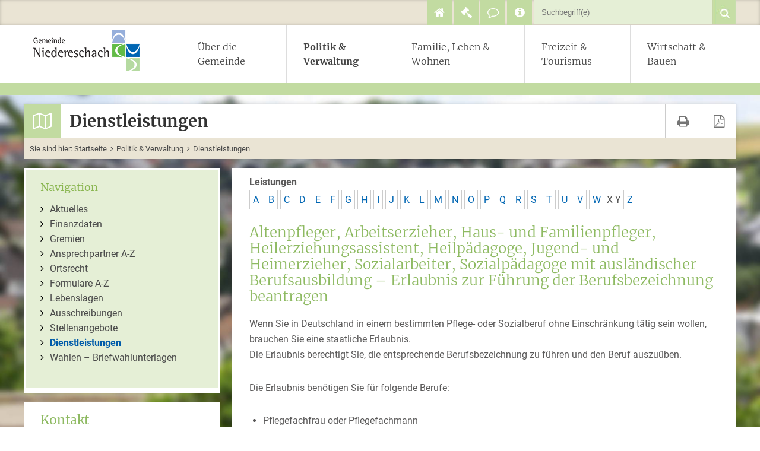

--- FILE ---
content_type: text/html;charset=UTF-8
request_url: https://niedereschach.de/-/dienstleistungen/altenpfleger-arbeitserzieher-haus--und-familienpfleger-heilerziehungsassistent-heilpaedagoge-jugend--und-heimerzieher-sozialarbeiter-sozialpaedagoge-mit-auslaendischer-berufsausbildung--erlaubnis-zur-fuehrung-der-berufsbezeichnung-beantragen/vbid2667
body_size: 11359
content:
<!DOCTYPE HTML>
<html lang="de" dir="ltr">
<head>
<meta charset="UTF-8">
<meta name="viewport" content="width=device-width, initial-scale=1.0, user-scalable=no, minimum-scale=1.0">
<meta name="generator" content="dvv-Mastertemplates 24.2.0.1-RELEASE">
<meta name="keywords" content="Test-Community, Internetpräsentation des Jahres">
<meta name="description" content="Wenn Sie in Deutschland in einem bestimmten Pflege- oder Sozialberuf ohne Einschränkung tätig sein wollen, brauchen Sie eine staatliche Erlaubnis.
  Die Erlaubnis ...">
<meta name="og:title" content="Dienstleistungen">
<meta name="og:description" content="Wenn Sie in Deutschland in einem bestimmten Pflege- oder Sozialberuf ohne Einschränkung tätig sein wollen, brauchen Sie eine staatliche Erlaubnis.
  Die Erlaubnis ...">
<meta name="og:type" content="website">
<meta name="og:locale" content="de">
<meta name="og:url" content="http://www.niedereschach.de/politik+_+verwaltung/dienstleistungen">
<meta name="robots" content="index, follow">
<title>Dienstleistungen | Gemeinde Niedereschach Altenpfleger, Arbeitserzieher, Haus- und Familienpfleger, Heilerziehungsassistent, Heilpädagoge, Jugend- und Heimerzieher, Sozialarbeiter, Sozialpädagoge mit ausländischer Berufsausbildung &#8211; Erlaubnis zur Führung der Berufsbezeichnung beantragen</title>
<link href="/common/js/jQuery/jquery-ui-themes/1.13.2/base/jquery-ui.min.css" rel="stylesheet" type="text/css">
<link href="/site/Niedereschach_2017/resourceCached/24.2.0/css/master.css" rel="stylesheet" type="text/css">
<link href="/site/Niedereschach_2017/resourceCached/24.2.0/css/font-awesome.css" rel="stylesheet" type="text/css">
<link href="/site/Niedereschach_2017/resourceCached/24.2.0/css/superfish.css" rel="stylesheet" type="text/css">
<link href="/site/Niedereschach_2017/resourceCached/24.2.0/css/mmenu/jquery.mmenu.css" rel="stylesheet" type="text/css">
<link href="/site/Niedereschach_2017/resourceCached/24.2.0/css/mmenu/jquery.mmenu.positioning.css" rel="stylesheet" type="text/css">
<link href="/site/Niedereschach_2017/resourceCached/24.2.0/css/mmenu/jquery.mmenu.navbars.css" rel="stylesheet" type="text/css">
<link href="/site/Niedereschach_2017/resourceCached/24.2.0/css/mmenu/jquery.mmenu.offcanvas.css" rel="stylesheet" type="text/css">
<link href="/site/Niedereschach_2017/resourceCached/24.2.0/css/mmenu/jquery.mmenu.shadows.css" rel="stylesheet" type="text/css">
<link href="/site/Niedereschach_2017/resourceCached/24.2.0/css/mmenu/jquery.mmenu.pagedim.css" rel="stylesheet" type="text/css">
<link rel="icon" href="/site/Niedereschach_2017/resourceCached/24.2.0/img/favicon.ico">
<!--[if IE]><link rel="shortcut icon" href="/site/Niedereschach_2017/resourceCached/24.2.0/img/favicons/favicon.ico" type="image/x-icon"><![endif]-->
<!-- MMenu CSS -->
<!-- MMenu JS -->
<script src="/common/js/jQuery/3.6.4/jquery.min.js"></script>
<script src="/common/js/jQuery/jquery-ui/1.13.2_k1/jquery-ui.min.js"></script>
<script src="/site/Niedereschach_2017/resourceCached/24.2.0/mergedScript_de.js"></script>
<script src="/site/Niedereschach_2017/resourceCached/24.2.0/js/functions.js"></script>
<script src="/site/Niedereschach_2017/resourceCached/24.2.0/js/jquery.tooltip.js"></script>
<script src="/site/Niedereschach_2017/resourceCached/24.2.0/js/mmenu/jquery.mmenu.all.js"></script>
<script src="/site/Niedereschach_2017/resourceCached/24.2.0/js/mmenu/jquery.mmenu.offcanvas.js"></script>
<script src="/site/Niedereschach_2017/resourceCached/24.2.0/js/mmenu/jquery.mmenu.navbars.js"></script>
<script defer src="/site/Niedereschach_2017/resourceCached/24.2.0/search-autocomplete/autocomplete.js"></script>
<script>
jQuery.noConflict();
jQuery(function () {
    jQuery('.pbsearch-autocomplete').pbsearch_autocomplete({
        url: '/site/Niedereschach_2017/search-autocomplete/14619385/index.html',
        delay: 300,
        maxTerms: 5,
        minLength: 3,
        rows: 20,
        avoidParallelRequests: true
    });
});
</script>
<link href="/site/Niedereschach_2017/resourceCached/24.2.0/service-bw/css/sbw.css" rel="stylesheet" type="text/css">
<link href="/site/Niedereschach_2017/resourceCached/24.2.0/css/kiru-custom-base.css" rel="stylesheet" type="text/css">
<link href="/site/Niedereschach_2017/resourceCached/24.2.0/css/custom.css" rel="stylesheet" type="text/css">
<link href="/site/Niedereschach_2017/resourceCached/24.2.0/css/customize.css" rel="stylesheet" type="text/css">
</head>
<body id="node14619385" class="knot_14493020 service-bw-Verfahren verfahren-detail body_node">


	<div class="the-wrapper">
	   <a id="hamburger" class="Fixed" href="#menu"><span></span></a>
  <header id="header">
  	<!-- top-custom.vm start -->
<div class="top-content">
  <div class="top-content-inner maxbreite">
  	<div class="toplinks-wrapper">
      <nav id="topnav">
        <ul class="ym-skiplinks">
          <li><a class="ym-skip" href="#navigation">Gehe zum Navigationsbereich</a></li>
          <li><a class="ym-skip" href="#content">Gehe zum Inhalt</a></li>
        </ul>
        <div class="toplinks">
          <ul>
          <!-- Home Icon -->
            <li>
              <span class="icon home">
                <a href="/startseite" class="home" alt="home" title="Startseite" area-label="Startseite">
                  <i class="fa fa-home fa-lg" aria-hidden="true"></i>
                </a>
              </span>
            </li>
            <!-- Öffnungszeiten Icon
            <li>
              <span class="icon oeffnungszeiten">
                <a href="/ueber+die+gemeinde/daten+_+fakten" class="home" alt="Öffnungszeiten" title="Öffnungszeiten" area-label="&Ouml;ffnungszeiten">
                  <i class="fa fa-clock-o fa-lg" aria-hidden="true"></i>
                </a>
              </span>
            </li> -->
            <!-- Ausschreibungen Icon -->
            <li>
              <span class="icon ausschreibungen">
                <a href="/politik+_+verwaltung/ausschreibungen" class="home" alt="Ausschreibungen" title="Ausschreibungen" area-label="Ausschreibungen">
                  <i class="fa fa-gavel fa-lg" aria-hidden="true"></i>
                </a>
              </span>
            </li>
            <!-- Kontakt Icon -->
            <li>
              <span class="icon kontakt">
                <a href="/kontakt" class="home" alt="Kontakt" area-label="Kontakt">
                  <i class="fa fa-comment-o fa-lg" aria-hidden="true"></i>
                </a>
              </span>
            </li>
            <!-- Sitemap Icon -->
           <!-- <li>
              <span class="icon sitemap">
                <a href="/site/Niedereschach_2017/sitemap/14619385/Lde/index.html" class="home" alt="Seiten&uuml;bersicht" area-label="Seiten&uuml;bersicht">
                  <i class="fa fa-sitemap fa-lg" aria-hidden="true"></i>
                </a>
              </span>
            </li>-->
            <!-- Impressum Icon -->
            <li>
              <span class="icon impressum">
                <a href="/impressum" class="home" alt="Impressum" area-label="Impressum">
                  <i class="fa fa-info-circle fa-lg" aria-hidden="true"></i>
                </a>
              </span>
            </li>
            <li>




             <div id="quicksearch" class="quicksearchdiv">
        <form action="/site/Niedereschach_2017/search/14480966/index.html" class="quicksearch noprint"
          role="search" method="GET">


                <input type="hidden" name="quicksearch" value="true">
        <label for="qs_query">Suche</label>
        <span class="nowrap">
            <input name="query" id="qs_query" class="quicksearchtext pbsearch-autocomplete"
                                   placeholder="Suchbegriff(e)" type="search"
>
            <input class="quicksearchimg" type="image" src="/site/Niedereschach_2017/resourceCached/24.2.0/img/links/button-search.png"
                   alt="Suche starten">
        </span>
    </form>
</div>
            </li>
          </ul>
        </div><!-- ende toplinks-->
      </nav> <!-- ende topnav -->
    </div> <!--end toplinks-wrapper-->
  </div> <!--end top content inner -->
</div><!-- ende top-content-->
<div class="logo_nav">
  <div class="logo">
    <a href="/startseite"  title="Zur Startseite von Gemeinde Niedereschach"  aria-label="Zur Startseite von Gemeinde Niedereschach">
    <img src="/site/Niedereschach_2017/resourceCached/24.2.0/img/logo.png" alt="Gemeinde Niedereschach (Link zur Startseite)"></a>
  </div> <!--end logo-->
  <nav id="nav">
	  <div id="my-menu">
		  <div class="flyerNav">
		    <ul class="sf-menu nav_14480966 ebene1">
 <li class="nav_14493006 ebene1 hasChild child_1"><a href="/ueber+die+gemeinde">Über die Gemeinde</a>
  <ul class="nav_14493006 ebene2">
   <li class="nav_14502522 ebene2 child_1"><a href="/ueber+die+gemeinde/aktuelles">Aktuelles</a></li>
   <li class="nav_14493084 ebene2 child_2"><a href="/ueber+die+gemeinde/geschichte">Geschichte</a></li>
   <li class="nav_14494782 ebene2 child_3"><a href="/ueber+die+gemeinde/einrichtungen">Einrichtungen</a></li>
   <li class="nav_14494789 ebene2 child_4"><a href="/ueber+die+gemeinde/ortsteile">Ortsteile</a></li>
   <li class="nav_14494796 ebene2 child_5"><a href="/ueber+die+gemeinde/daten+_+fakten">Daten &amp; Fakten</a></li>
   <li class="nav_16640815 ebene2 child_6"><a href="/ueber+die+gemeinde/bio-energie-dorf">Bio-Energie-Dorf</a></li>
   <li class="nav_14494813 ebene2 child_7"><a href="/ueber+die+gemeinde/wanderkarte+_+ortsplan">Wanderkarte &amp; Ortsplan</a></li>
   <li class="nav_14494820 ebene2 child_8"><a href="/ueber+die+gemeinde/partnerschaft">Partnerschaft</a></li>
   <li class="nav_14494827 ebene2 child_9"><a href="/ueber+die+gemeinde/patenschaft">Patenschaft</a></li>
   <li class="nav_24646201 ebene2 child_10"><a href="/ueber+die+gemeinde/sitzung+des+gemeinderates">Sitzung des Gemeinderates</a></li>
  </ul></li>
 <li class="nav_14493020 ebene1 hasChild currentParent child_2"><a href="/politik+_+verwaltung">Politik &amp; Verwaltung</a>
  <ul class="nav_14493020 ebene2">
   <li class="nav_17118736 ebene2 child_11"><a href="/17118736">Aktuelles</a></li>
   <li class="nav_14529195 ebene2 child_2"><a href="/politik+_+verwaltung/finanzdaten">Finanzdaten</a></li>
   <li class="nav_14529202 ebene2 hasChild child_3"><a href="/politik+_+verwaltung/gremien">Gremien</a>
    <ul class="nav_14529202 ebene3">
     <li class="nav_15711716 ebene3 child_1"><a href="/politik+_+verwaltung/gremien/gemeinderat">Gemeinderat</a></li>
     <li class="nav_15711794 ebene3 child_2"><a href="/politik+_+verwaltung/gremien/buergermeister">Bürgermeister</a></li>
     <li class="nav_15711803 ebene3 child_3"><a href="/politik+_+verwaltung/gremien/ortschaftsrat">Ortschaftsrat</a></li>
    </ul></li>
   <li class="nav_14529209 ebene2 child_4"><a href="/politik+_+verwaltung/verwaltung">Ansprechpartner A-Z</a></li>
   <li class="nav_16656586 ebene2 child_5"><a href="/politik+_+verwaltung/ortsrecht">Ortsrecht</a></li>
   <li class="nav_16656757 ebene2 child_6"><a href="/politik+_+verwaltung/formulare+a-z">Formulare A-Z</a></li>
   <li class="nav_14529223 ebene2 child_7"><a href="/politik+_+verwaltung/lebenslagen">Lebenslagen</a></li>
   <li class="nav_14529230 ebene2 child_8"><a href="/politik+_+verwaltung/ausschreibungen">Ausschreibungen</a></li>
   <li class="nav_14529237 ebene2 child_9"><a href="/politik+_+verwaltung/stellenangebote">Stellenangebote</a></li>
   <li class="nav_14619385 ebene2 current child_10"><a aria-current="page" class="active" href="/politik+_+verwaltung/dienstleistungen">Dienstleistungen</a></li>
   <li class="nav_3227391 ebene2 child_11"><a href="/politik+_+verwaltung/wahlen++_+briefwahlunterlagen">Wahlen – Briefwahlunterlagen</a></li>
  </ul></li>
 <li class="nav_14493028 ebene1 hasChild child_3"><a href="/familie_+leben+_+wohnen">Familie, Leben &amp; Wohnen</a>
  <ul class="nav_14493028 ebene2">
   <li class="nav_16712840 ebene2 child_12"><a href="/familie_+leben+_+wohnen/not-+und+bereitschaftsdienste">Not- und Bereitschaftsdienste</a></li>
   <li class="nav_16708140 ebene2 child_2"><a href="/familie_+leben+_+wohnen/buergerboersen">Bürgerbörsen</a></li>
   <li class="nav_15719723 ebene2 child_3"><a href="/15719723">Einrichtungen</a></li>
   <li class="nav_15719629 ebene2 child_4"><a href="/15719629">Wohnbaugrundstücke</a></li>
   <li class="nav_15719722 ebene2 child_5"><a href="/15719722">Lebenslagen</a></li>
   <li class="nav_14500143 ebene2 hasChild child_6"><a href="/familie_+leben+_+wohnen/kinder+_+jugend">Kinder &amp; Jugend</a>
    <ul class="nav_14500143 ebene3">
     <li class="nav_21563657 ebene3 child_4"><a href="/familie_+leben+_+wohnen/kinder+_+jugend/zentrale+vormerkung">Zentrale Vormerkung</a></li>
    </ul></li>
   <li class="nav_14500151 ebene2 child_7"><a href="/familie_+leben+_+wohnen/senioren">Senioren</a></li>
   <li class="nav_16663364 ebene2 child_8"><a href="/16663364">Vereine</a></li>
   <li class="nav_14499930 ebene2 child_9"><a href="/familie_+leben+_+wohnen/kirchen">Kirchen</a></li>
  </ul></li>
 <li class="nav_14493035 ebene1 hasChild child_4"><a href="/freizeit+_+tourismus">Freizeit &amp; Tourismus</a>
  <ul class="nav_14493035 ebene2">
   <li class="nav_14529083 ebene2 child_10"><a href="/freizeit+_+tourismus/vereine">Vereine</a></li>
   <li class="nav_14529097 ebene2 child_2"><a href="/freizeit+_+tourismus/freizeit+_+sport">Freizeit &amp; Sport</a></li>
   <li class="nav_21623477 ebene2 child_3"><a href="/freizeit+_+tourismus/wandern">Wandern</a></li>
   <li class="nav_14529139 ebene2 child_4"><a href="/freizeit+_+tourismus/sehenswertes">Sehenswertes</a></li>
   <li class="nav_15921374 ebene2 child_5"><a href="/freizeit+_+tourismus/maerkte">Märkte</a></li>
   <li class="nav_14529146 ebene2 child_6"><a href="/freizeit+_+tourismus/gaststaetten">Gaststätten</a></li>
   <li class="nav_14529153 ebene2 child_7"><a href="/freizeit+_+tourismus/unterkuenfte">Unterkünfte</a></li>
   <li class="nav_14529160 ebene2 child_8"><a href="/freizeit+_+tourismus/veranstaltungen+_+oeffentl_+termine">Veranstaltungen &amp; öffentl. Termine</a></li>
  </ul></li>
 <li class="nav_14493042 ebene1 hasChild child_5"><a href="/wirtschaft+_+bauen">Wirtschaft &amp; Bauen</a>
  <ul class="nav_14493042 ebene2">
   <li class="nav_18529355 ebene2 child_9"><a href="/18529355">Ausschreibungen</a></li>
   <li class="nav_14529040 ebene2 child_2"><a href="/wirtschaft+_+bauen/wohnbaugrundstuecke">Wohnbaugrundstücke</a></li>
   <li class="nav_21294633 ebene2 child_3"><a href="/wirtschaft+_+bauen/bodenrichtwerte">Bodenrichtwerte</a></li>
   <li class="nav_19504975 ebene2 child_4"><a href="/wirtschaft+_+bauen/rechtskraeftige+bebauungsplaene">Rechtskräftige Bebauungspläne</a></li>
   <li class="nav_21858954 ebene2 child_5"><a href="/wirtschaft+_+bauen/bebauungsplan+wohngebiet+_hornausenacker+ii_">Bebauungsplan Wohngebiet „Hornausenacker II“</a></li>
   <li class="nav_14529054 ebene2 child_6"><a href="/wirtschaft+_+bauen/gewerbeflaechen">Gewerbeflächen</a></li>
   <li class="nav_14529061 ebene2 child_7"><a href="/wirtschaft+_+bauen/egon">EGON</a></li>
   <li class="nav_17116110 ebene2 child_8"><a href="/wirtschaft+_+bauen/gruenderdorf">Gründerdorf</a></li>
   <li class="nav_15828373 ebene2 child_9"><a href="/wirtschaft+_+bauen/hgi">HGI</a></li>
   <li class="nav_14529075 ebene2 child_10"><a href="/wirtschaft+_+bauen/lage+_+anbindung">Lage &amp; Anbindung</a></li>
  </ul></li>
</ul>
		  </div><!--end flyerNav -->
	  </div><!--end my-menu -->
  </nav>

  <!--Responsive Menü (da neue MMenu Version doppelte Navigationsausgabe)-->
  <nav id="responsive-nav">
	  <div id="responsive-my-menu">
		    <ul class="responsive-sf-menu nav_14480966 ebene1">
 <li class="nav_14493006 ebene1 hasChild child_1"><a href="/ueber+die+gemeinde">Über die Gemeinde</a>
  <ul class="nav_14493006 ebene2">
   <li class="nav_14502522 ebene2 child_1"><a href="/ueber+die+gemeinde/aktuelles">Aktuelles</a></li>
   <li class="nav_14493084 ebene2 child_2"><a href="/ueber+die+gemeinde/geschichte">Geschichte</a></li>
   <li class="nav_14494782 ebene2 child_3"><a href="/ueber+die+gemeinde/einrichtungen">Einrichtungen</a></li>
   <li class="nav_14494789 ebene2 child_4"><a href="/ueber+die+gemeinde/ortsteile">Ortsteile</a></li>
   <li class="nav_14494796 ebene2 child_5"><a href="/ueber+die+gemeinde/daten+_+fakten">Daten &amp; Fakten</a></li>
   <li class="nav_16640815 ebene2 child_6"><a href="/ueber+die+gemeinde/bio-energie-dorf">Bio-Energie-Dorf</a></li>
   <li class="nav_14494813 ebene2 child_7"><a href="/ueber+die+gemeinde/wanderkarte+_+ortsplan">Wanderkarte &amp; Ortsplan</a></li>
   <li class="nav_14494820 ebene2 child_8"><a href="/ueber+die+gemeinde/partnerschaft">Partnerschaft</a></li>
   <li class="nav_14494827 ebene2 child_9"><a href="/ueber+die+gemeinde/patenschaft">Patenschaft</a></li>
   <li class="nav_24646201 ebene2 child_10"><a href="/ueber+die+gemeinde/sitzung+des+gemeinderates">Sitzung des Gemeinderates</a></li>
  </ul></li>
 <li class="nav_14493020 ebene1 hasChild currentParent child_2"><a href="/politik+_+verwaltung">Politik &amp; Verwaltung</a>
  <ul class="nav_14493020 ebene2">
   <li class="nav_17118736 ebene2 child_11"><a href="/17118736">Aktuelles</a></li>
   <li class="nav_14529195 ebene2 child_2"><a href="/politik+_+verwaltung/finanzdaten">Finanzdaten</a></li>
   <li class="nav_14529202 ebene2 hasChild child_3"><a href="/politik+_+verwaltung/gremien">Gremien</a>
    <ul class="nav_14529202 ebene3">
     <li class="nav_15711716 ebene3 child_1"><a href="/politik+_+verwaltung/gremien/gemeinderat">Gemeinderat</a></li>
     <li class="nav_15711794 ebene3 child_2"><a href="/politik+_+verwaltung/gremien/buergermeister">Bürgermeister</a></li>
     <li class="nav_15711803 ebene3 child_3"><a href="/politik+_+verwaltung/gremien/ortschaftsrat">Ortschaftsrat</a></li>
    </ul></li>
   <li class="nav_14529209 ebene2 child_4"><a href="/politik+_+verwaltung/verwaltung">Ansprechpartner A-Z</a></li>
   <li class="nav_16656586 ebene2 child_5"><a href="/politik+_+verwaltung/ortsrecht">Ortsrecht</a></li>
   <li class="nav_16656757 ebene2 child_6"><a href="/politik+_+verwaltung/formulare+a-z">Formulare A-Z</a></li>
   <li class="nav_14529223 ebene2 child_7"><a href="/politik+_+verwaltung/lebenslagen">Lebenslagen</a></li>
   <li class="nav_14529230 ebene2 child_8"><a href="/politik+_+verwaltung/ausschreibungen">Ausschreibungen</a></li>
   <li class="nav_14529237 ebene2 child_9"><a href="/politik+_+verwaltung/stellenangebote">Stellenangebote</a></li>
   <li class="nav_14619385 ebene2 current child_10"><a aria-current="page" class="active" href="/politik+_+verwaltung/dienstleistungen">Dienstleistungen</a></li>
   <li class="nav_3227391 ebene2 child_11"><a href="/politik+_+verwaltung/wahlen++_+briefwahlunterlagen">Wahlen – Briefwahlunterlagen</a></li>
  </ul></li>
 <li class="nav_14493028 ebene1 hasChild child_3"><a href="/familie_+leben+_+wohnen">Familie, Leben &amp; Wohnen</a>
  <ul class="nav_14493028 ebene2">
   <li class="nav_16712840 ebene2 child_12"><a href="/familie_+leben+_+wohnen/not-+und+bereitschaftsdienste">Not- und Bereitschaftsdienste</a></li>
   <li class="nav_16708140 ebene2 child_2"><a href="/familie_+leben+_+wohnen/buergerboersen">Bürgerbörsen</a></li>
   <li class="nav_15719723 ebene2 child_3"><a href="/15719723">Einrichtungen</a></li>
   <li class="nav_15719629 ebene2 child_4"><a href="/15719629">Wohnbaugrundstücke</a></li>
   <li class="nav_15719722 ebene2 child_5"><a href="/15719722">Lebenslagen</a></li>
   <li class="nav_14500143 ebene2 hasChild child_6"><a href="/familie_+leben+_+wohnen/kinder+_+jugend">Kinder &amp; Jugend</a>
    <ul class="nav_14500143 ebene3">
     <li class="nav_21563657 ebene3 child_4"><a href="/familie_+leben+_+wohnen/kinder+_+jugend/zentrale+vormerkung">Zentrale Vormerkung</a></li>
    </ul></li>
   <li class="nav_14500151 ebene2 child_7"><a href="/familie_+leben+_+wohnen/senioren">Senioren</a></li>
   <li class="nav_16663364 ebene2 child_8"><a href="/16663364">Vereine</a></li>
   <li class="nav_14499930 ebene2 child_9"><a href="/familie_+leben+_+wohnen/kirchen">Kirchen</a></li>
  </ul></li>
 <li class="nav_14493035 ebene1 hasChild child_4"><a href="/freizeit+_+tourismus">Freizeit &amp; Tourismus</a>
  <ul class="nav_14493035 ebene2">
   <li class="nav_14529083 ebene2 child_10"><a href="/freizeit+_+tourismus/vereine">Vereine</a></li>
   <li class="nav_14529097 ebene2 child_2"><a href="/freizeit+_+tourismus/freizeit+_+sport">Freizeit &amp; Sport</a></li>
   <li class="nav_21623477 ebene2 child_3"><a href="/freizeit+_+tourismus/wandern">Wandern</a></li>
   <li class="nav_14529139 ebene2 child_4"><a href="/freizeit+_+tourismus/sehenswertes">Sehenswertes</a></li>
   <li class="nav_15921374 ebene2 child_5"><a href="/freizeit+_+tourismus/maerkte">Märkte</a></li>
   <li class="nav_14529146 ebene2 child_6"><a href="/freizeit+_+tourismus/gaststaetten">Gaststätten</a></li>
   <li class="nav_14529153 ebene2 child_7"><a href="/freizeit+_+tourismus/unterkuenfte">Unterkünfte</a></li>
   <li class="nav_14529160 ebene2 child_8"><a href="/freizeit+_+tourismus/veranstaltungen+_+oeffentl_+termine">Veranstaltungen &amp; öffentl. Termine</a></li>
  </ul></li>
 <li class="nav_14493042 ebene1 hasChild child_5"><a href="/wirtschaft+_+bauen">Wirtschaft &amp; Bauen</a>
  <ul class="nav_14493042 ebene2">
   <li class="nav_18529355 ebene2 child_9"><a href="/18529355">Ausschreibungen</a></li>
   <li class="nav_14529040 ebene2 child_2"><a href="/wirtschaft+_+bauen/wohnbaugrundstuecke">Wohnbaugrundstücke</a></li>
   <li class="nav_21294633 ebene2 child_3"><a href="/wirtschaft+_+bauen/bodenrichtwerte">Bodenrichtwerte</a></li>
   <li class="nav_19504975 ebene2 child_4"><a href="/wirtschaft+_+bauen/rechtskraeftige+bebauungsplaene">Rechtskräftige Bebauungspläne</a></li>
   <li class="nav_21858954 ebene2 child_5"><a href="/wirtschaft+_+bauen/bebauungsplan+wohngebiet+_hornausenacker+ii_">Bebauungsplan Wohngebiet „Hornausenacker II“</a></li>
   <li class="nav_14529054 ebene2 child_6"><a href="/wirtschaft+_+bauen/gewerbeflaechen">Gewerbeflächen</a></li>
   <li class="nav_14529061 ebene2 child_7"><a href="/wirtschaft+_+bauen/egon">EGON</a></li>
   <li class="nav_17116110 ebene2 child_8"><a href="/wirtschaft+_+bauen/gruenderdorf">Gründerdorf</a></li>
   <li class="nav_15828373 ebene2 child_9"><a href="/wirtschaft+_+bauen/hgi">HGI</a></li>
   <li class="nav_14529075 ebene2 child_10"><a href="/wirtschaft+_+bauen/lage+_+anbindung">Lage &amp; Anbindung</a></li>
  </ul></li>
</ul>
	  </div><!--end my-menu -->
  </nav>
</div><!-- Ende Logo Nav -->
<!-- top-custom.vm end -->
	</header>
  <div id="main" class="ym-clearfix main" role="main">
    <a id="pageTop"></a>
      <div class="maxbreite">
        <div class="pageheader seitenkopf">
          <div class="headline">
            <a id="anker14619389"></a><div class="composedcontent-niedereschach-standardseite block_14619389" id="cc_14619389">
  <h1 class="basecontent-headline" id="anker14619390">Dienstleistungen</h1>
</div>
          </div>
          <div class="printpage">
						<a href="/site/Niedereschach_2017/print/14619385/Lde/index.html?vbid=2667" target="_blank" class="print_icon"><i class="fa fa-print fa-lg" aria-hidden="true"></i></a>
						<a href="" target="_blank" class="print_icon"><i class="fa fa-file-pdf-o fa-lg" aria-hidden="true"></i></a>
          </div>
          <div class="wayhome noprint">
            Sie sind hier: <span class="wayhome">
<span class="nav_14480966"><a href="/startseite">Startseite</a></span>
 <i class='fa fa-angle-right breadcrumb-icon' aria-hidden='true'></i> <span class="nav_14493020"><a href="/politik+_+verwaltung">Politik &amp; Verwaltung</a></span>
 <i class='fa fa-angle-right breadcrumb-icon' aria-hidden='true'></i> <span class="nav_14619385 current"><a aria-current="page" class="active" href="/politik+_+verwaltung/dienstleistungen">Dienstleistungen</a></span>
</span>

          </div>
        </div>
      <div class="ym-column">
        <div class="ym-col1">
          <div class="ym-cbox">
<nav class="nav-outer">
<div class="nav-inner">
  <h2>Navigation</h2>
    <ul class="ym-vlist nav_14493020 ebene2">
 <li class="nav_17118736 ebene2 child_1"><a href="/17118736">Aktuelles</a></li>
 <li class="nav_14529195 ebene2 child_2"><a href="/politik+_+verwaltung/finanzdaten">Finanzdaten</a></li>
 <li class="nav_14529202 ebene2 hasChild child_3"><a href="/politik+_+verwaltung/gremien">Gremien</a></li>
 <li class="nav_14529209 ebene2 child_4"><a href="/politik+_+verwaltung/verwaltung">Ansprechpartner A-Z</a></li>
 <li class="nav_16656586 ebene2 child_5"><a href="/politik+_+verwaltung/ortsrecht">Ortsrecht</a></li>
 <li class="nav_16656757 ebene2 child_6"><a href="/politik+_+verwaltung/formulare+a-z">Formulare A-Z</a></li>
 <li class="nav_14529223 ebene2 child_7"><a href="/politik+_+verwaltung/lebenslagen">Lebenslagen</a></li>
 <li class="nav_14529230 ebene2 child_8"><a href="/politik+_+verwaltung/ausschreibungen">Ausschreibungen</a></li>
 <li class="nav_14529237 ebene2 child_9"><a href="/politik+_+verwaltung/stellenangebote">Stellenangebote</a></li>
 <li class="nav_14619385 ebene2 current child_10"><a aria-current="page" class="active" href="/politik+_+verwaltung/dienstleistungen">Dienstleistungen</a></li>
 <li class="nav_3227391 ebene2 child_11"><a href="/politik+_+verwaltung/wahlen++_+briefwahlunterlagen">Wahlen – Briefwahlunterlagen</a></li>
</ul>
</div>
</nav>

            <div id="sbw_blank"></div>
            <!-- service-custom.vm start -->
<section id="service">
<a id="anker17117708"></a><div class="composedcontent-niedereschach-infoslot block_17117708 Kontakt Rathaus" id="cc_17117708">
  <h2 class="basecontent-sub-heading" id="anker144809661449302014619385146193881711770814494862">Kontakt</h2>
<a id="anker144809661449302014619385146193881711770814494865"></a>
<div class="basecontent-dvv-kontaktdaten" id="id17117708_14494865">
<div class="contactDataBox">
  <div class="rumpf">


 <script type="application/ld+json">
{"@context": "http://schema.org", "@type": "Organization", "name": "Gemeinde Niedereschach", "address": {"@type": "PostalAddress", "addressLocality": "Niedereschach", "postalCode": "78078 ", "streetAddress": "Villinger Stra\u00DFe 10"}, "email": "info@niedereschach.de", "telephone": "(0 77 28) 648-0", "faxNumber": "(0 77 28) 648-51"}
</script>
<div class="vCard">
<div class="vCardLink"><a aria-label="Adresse in mein Adressbuch übernehmen" class="vCard" href="/site/Niedereschach_2017/data/14480966/14493020/14619385/14619388/17117708/14494865/cached/vcard.vcf?key=0.bp2x12flj2" rel="nofollow" target="_blank"><img alt="Adresse in mein Adressbuch übernehmen" class="border0" src="/site/Niedereschach_2017/resourceCached/24.2.0/img/links/vCard.png"></a></div>
<div class="organization">Gemeinde Niedereschach</div>
<div class="street-address">Villinger Straße 10</div>
<div class="cityline"><span class="postal-code">78078 </span> <span class="locality">Niedereschach</span></div>
<div class="mapsLink"><a class="httpsLink externerLink neuFensterLink" href="https://www.openstreetmap.org/search?query=Villinger%20Stra%C3%9Fe%2010%2C%2078078%20%20Niedereschach" rel="external noopener" target="_blank" title="Bei OpenStreetMap anzeigen">OpenStreetMap</a></div>
<div class="efaLink"><a class="httpsLink externerLink neuFensterLink" href="https://www.efa-bw.de/nvbw/XSLT_TRIP_REQUEST2?language=de&amp;sessionID=0&amp;place_destination=Niedereschach&amp;name_destination=Villinger%20Stra%DFe%2010&amp;type_destination=address" onclick="return openWin1('|https://www.efa-bw.de/nvbw/XSLT_TRIP_REQUEST2?language=de&amp;sessionID=0&amp;place_destination=Niedereschach&amp;name_destination=Villinger%20Stra%DFe%2010&amp;type_destination=address|EFA|scrollbars=yes,status=no,toolbar=no,location=no,directories=no,resizable=yes,menubar=no,width=850,height=650|fullheight,center')" rel="external noopener" target="_blank" title="Elektronische Fahrplanauskunft anzeigen">Fahrplanauskunft</a></div>
<div class="mail">
<span class="bez">E-Mail</span>
<span class="value"><a class="email" href="mailto:info@niedereschach.de">info@niedereschach.de</a></span></div>
<div class="tel">
<span class="bez">Telefon</span>
<span class="value"><span class="tel">(0<span class="telSp"> </span>77<span class="telSp"> </span>28) 648-0</span></span>
</div>
<div class="fax">
<span class="bez">Fax</span>
<span class="value"><span class="fax">(0<span class="telSp"> </span>77<span class="telSp"> </span>28) 648-51</span></span>
</div>
</div>
<div class="infotext">
<div class="value"><strong>Öffnungszeiten des Rathauses:</strong><br>
Montag: 07:30 Uhr bis 12:00 Uhr und<br>13:00 Uhr bis 16:00 Uhr<br>
Dienstag: 07:30 Uhr bis 12:00 Uhr<br>
Mittwoch: 07:30 Uhr bis 12:00 Uhr und<br>13:00 Uhr bis 16:00 Uhr<br>
Donnerstag: 13:00 Uhr bis 18:00 Uhr<br>
Freitag: 07:30 Uhr bis 12:00 Uhr
</div>
</div>
<br>
  </div>
</div>
</div>
</div>
</section>
<!-- service-custom.vm end -->
          </div>
        </div><!-- ende col1-->
        <div class="ym-col2">
                    <div class="ym-cbox">
            <!-- content-custom.vm start -->
<!-- content-inner.vm start -->
<a id="pageTop"></a>
<section id="content">
<!-- url_module = /service-bw/index.vm -->
<div class="verfahren">
                        <strong class="modul">Leistungen</strong>

                    <div aria-label="Register" class="folderRegister ym-noprint ui-widget" role="navigation">  <a class="ym-skiplinks" href="#rb1end">Alphabetisches Register überspringen</a>  <span class="ui-corner-all ui-state-default"><a class="aktiv padMe" href="/,(ankerA)/politik+_+verwaltung/dienstleistungen#ankerA" title="Buchstabe A">A</a></span>  <span class="ui-corner-all ui-state-default"><a class="aktiv padMe" href="/,(ankerB)/politik+_+verwaltung/dienstleistungen#ankerB" title="Buchstabe B">B</a></span>  <span class="ui-corner-all ui-state-default"><a class="aktiv padMe" href="/,(ankerC)/politik+_+verwaltung/dienstleistungen#ankerC" title="Buchstabe C">C</a></span>  <span class="ui-corner-all ui-state-default"><a class="aktiv padMe" href="/,(ankerD)/politik+_+verwaltung/dienstleistungen#ankerD" title="Buchstabe D">D</a></span>  <span class="ui-corner-all ui-state-default"><a class="aktiv padMe" href="/,(ankerE)/politik+_+verwaltung/dienstleistungen#ankerE" title="Buchstabe E">E</a></span>  <span class="ui-corner-all ui-state-default"><a class="aktiv padMe" href="/,(ankerF)/politik+_+verwaltung/dienstleistungen#ankerF" title="Buchstabe F">F</a></span>  <span class="ui-corner-all ui-state-default"><a class="aktiv padMe" href="/,(ankerG)/politik+_+verwaltung/dienstleistungen#ankerG" title="Buchstabe G">G</a></span>  <span class="ui-corner-all ui-state-default"><a class="aktiv padMe" href="/,(ankerH)/politik+_+verwaltung/dienstleistungen#ankerH" title="Buchstabe H">H</a></span>  <span class="ui-corner-all ui-state-default"><a class="aktiv padMe" href="/,(ankerI)/politik+_+verwaltung/dienstleistungen#ankerI" title="Buchstabe I">I</a></span>  <span class="ui-corner-all ui-state-default"><a class="aktiv padMe" href="/,(ankerJ)/politik+_+verwaltung/dienstleistungen#ankerJ" title="Buchstabe J">J</a></span>  <span class="ui-corner-all ui-state-default"><a class="aktiv padMe" href="/,(ankerK)/politik+_+verwaltung/dienstleistungen#ankerK" title="Buchstabe K">K</a></span>  <span class="ui-corner-all ui-state-default"><a class="aktiv padMe" href="/,(ankerL)/politik+_+verwaltung/dienstleistungen#ankerL" title="Buchstabe L">L</a></span>  <span class="ui-corner-all ui-state-default"><a class="aktiv padMe" href="/,(ankerM)/politik+_+verwaltung/dienstleistungen#ankerM" title="Buchstabe M">M</a></span>  <span class="ui-corner-all ui-state-default"><a class="aktiv padMe" href="/,(ankerN)/politik+_+verwaltung/dienstleistungen#ankerN" title="Buchstabe N">N</a></span>  <span class="ui-corner-all ui-state-default"><a class="aktiv padMe" href="/,(ankerO)/politik+_+verwaltung/dienstleistungen#ankerO" title="Buchstabe O">O</a></span>  <span class="ui-corner-all ui-state-default"><a class="aktiv padMe" href="/,(ankerP)/politik+_+verwaltung/dienstleistungen#ankerP" title="Buchstabe P">P</a></span>  <span class="ui-corner-all ui-state-default"><a class="aktiv padMe" href="/,(ankerQ)/politik+_+verwaltung/dienstleistungen#ankerQ" title="Buchstabe Q">Q</a></span>  <span class="ui-corner-all ui-state-default"><a class="aktiv padMe" href="/,(ankerR)/politik+_+verwaltung/dienstleistungen#ankerR" title="Buchstabe R">R</a></span>  <span class="ui-corner-all ui-state-default"><a class="aktiv padMe" href="/,(ankerS)/politik+_+verwaltung/dienstleistungen#ankerS" title="Buchstabe S">S</a></span>  <span class="ui-corner-all ui-state-default"><a class="aktiv padMe" href="/,(ankerT)/politik+_+verwaltung/dienstleistungen#ankerT" title="Buchstabe T">T</a></span>  <span class="ui-corner-all ui-state-default"><a class="aktiv padMe" href="/,(ankerU)/politik+_+verwaltung/dienstleistungen#ankerU" title="Buchstabe U">U</a></span>  <span class="ui-corner-all ui-state-default"><a class="aktiv padMe" href="/,(ankerV)/politik+_+verwaltung/dienstleistungen#ankerV" title="Buchstabe V">V</a></span>  <span class="ui-corner-all ui-state-default"><a class="aktiv padMe" href="/,(ankerW)/politik+_+verwaltung/dienstleistungen#ankerW" title="Buchstabe W">W</a></span>  <span class="ui-corner-all ui-state-default"><span aria-hidden="true" class="padMe ui-state-disabled">X</span></span>  <span class="ui-corner-all ui-state-default"><span aria-hidden="true" class="padMe ui-state-disabled">Y</span></span>  <span class="ui-corner-all ui-state-default"><a class="aktiv padMe" href="/,(ankerZ)/politik+_+verwaltung/dienstleistungen#ankerZ" title="Buchstabe Z">Z</a></span>  <a id="rb1end"></a></div>
                        <div class="leistungen leistungen-detail leistungen-detail-2667"
     ><!-- id 2667 | 1 --><a
        name="vb"></a>

        <h1 class="titel">Altenpfleger, Arbeitserzieher, Haus- und Familienpfleger, Heilerziehungsassistent, Heilpädagoge, Jugend- und Heimerzieher, Sozialarbeiter, Sozialpädagoge mit ausländischer Berufsausbildung – Erlaubnis zur Führung der Berufsbezeichnung beantragen</h1>
    <nav>
        <ul class="u-anchor-links"></ul>
    </nav>
            <div class="preamble section-text"><p>Wenn Sie in Deutschland in einem bestimmten Pflege- oder Sozialberuf ohne Einschränkung tätig sein wollen, brauchen Sie eine staatliche Erlaubnis. <br>
  Die Erlaubnis berechtigt Sie, die entsprechende Berufsbezeichnung zu führen und den Beruf auszuüben.</p>
<p><span class="sbw-langtext">Die Erlaubnis benötigen Sie für folgende Berufe:</span></p>
<ul>
 <li>Pflegefachfrau oder Pflegefachmann</li>
 <li><span class="sbw-langtext">Altenpflegehelfer oder -pflegehelferin</span></li>
 <li><span class="sbw-langtext">Arbeitserzieher oder -erzieherin</span></li>
 <li><span class="sbw-langtext">Haus- und Familienpfleger oder -pflegerin</span></li>
 <li><span class="sbw-langtext">Heilerziehungsassistent oder -assistentin</span></li>
 <li><span class="sbw-langtext">Heilerziehungspfleger oder -pflegerin</span></li>
 <li><span class="sbw-langtext">Heilpädagoge oder Heilpädagogin</span></li>
 <li><span class="sbw-langtext">Staatlich anerkannter Erzieher oder staatlich anerkannte Erzieherin, Schwerpunkt Jugend- und Heimerziehung</span></li>
 <li><span class="sbw-langtext">Sozialarbeiter oder Sozialarbeiterin</span></li>
 <li><span class="sbw-langtext">Sozialpädagoge oder Sozialpädagogin</span></li>
</ul>
<p>Staatsangehörige der Europäischen Union oder des Europäischen Wirtschaftsraums, die nur vorübergehend und gelegentlich in Deutschland arbeiten wollen, benötigen keine staatliche Erlaubnis. Sie müssen Ihre Tätigkeit aber der zuständigen Stelle melden. <span class="sbw-langtext">Weitere Auskünfte erteilt die zuständige Stelle.</span></p>
<p><span class="sbw-langtext">Lassen Sie sich zur Anerkennung Ihres ausländischen Berufsabschlusses kostenlos beraten. Sie haben auf diese Beratung einen gesetzlichen Anspruch. Die speziell geschulten Mitarbeiterinnen und Mitarbeiter der unten genannten Beratungsstellen werden mit Ihnen besprechen, welche Möglichkeiten mit Ihrer Qualifikation bestehen und welches Vorgehen am sinnvollsten scheint. Sie werden Sie auch bei einer Antragstellung und der Zusammenstellung der erforderlichen Dokumente unterstützen.</span></p></div>
                <div class="section section-formulare formulare">
            <h2>Onlineantrag und Formulare</h2>
            <ul class="prozesse">
                                                                                                                <li><a class="externerLink" href="https://www.service-bw.de/onlineantraege/onlineantrag?prozessKey=m1.p47.erzieher&regionIds=[base64]&regionName=Niedereschach&ags=08326041&leistungId=2667" target="_blank"
                                   rel="noopener">Antrag auf staatliche Anerkennung einer im Ausland erworbenen abgeschlossenen Ausbildung als Altenpfleger, Arbeitserzieher, Haus- und Familienpfleger, Heilerziehungsassistent, Heilpädagoge, Jugend- und Heimerzieher, Sozialarbeiter, Sozialpädagoge</a></li>
                                                                                        </ul>
                    </div>
<div class="section section-zustaendigkeit">
        <h2>Zust&auml;ndige Stelle</h2>
                            <div class="section-text"><p>Regierungspräsidium Stuttgart</p></div>
                <div class="stelle stelle-6018311">
            <a href="/-/behoerdenwegweiser/referat-95---landespruefungsamt-fuer-medizin-und-pharmazie-approbationswesen-regierungspraesidium-stuttgart/oe6018311">
                Referat 95 - Landesprüfungsamt für Medizin und Pharmazie, Approbationswesen [Regierungspräsidium Stuttgart]
            </a>
                                                            </div>
    </div>
    <div class="details">
        <h2>Leistungsdetails</h2>

        <div class="details-inner" data-heading-level="h3">

                        <div class="section section-voraussetungen"><h3>Voraussetzungen</h3><div class="section-text"><ul>
 <li>Fachliche Qualifikation: entsprechender ausländischer Berufsabschluss</li>
 <li>Persönliche Qualifikation:</li>
 <ul>
  <li>persönliche Zuverlässigkeit</li>
  <li>gesundheitliche Eignung (außer bei Sozialarbeitern oder Sozialarbeiterinnen, Sozialpädagogen oder Sozialpädagoginnen</li>
  <li>ausreichende Kenntnisse der deutschen Sprache: mindestens Niveau B2 des Gemeinsamen europäischen Referenzrahmens für Sprachen</li>
 </ul>
</ul>
<p><span class="sbw-langtext">Hinweis: Ihre Staatsangehörigkeit, die Herkunft Ihres Abschlusses und Ihr Aufenthaltsstatus sind nicht relevant.</span></p></div></div>
            <div class="section section-verfahrensablauf"><h3>Verfahrensablauf</h3><div class="section-text"><p>Die zuständige Stelle prüft, ob Ihr im Ausland erworbener Abschluss gleichwertig ist mit dem entsprechenden deutschen Abschluss.</p>
<p>Sie erkennt Ihren Abschluss als gleichwertig an, wenn keine wesentlichen Unterschiede zwischen Ihrem ausländischen Abschluss und dem entsprechenden deutschen Abschluss bestehen.<br><span class="sbw-langtext"></span></p>
<p><span class="sbw-langtext">Neben der Ausbildung berücksichtigt die zuständige Stelle auch Ihre im In- oder Ausland erworbene Berufserfahrung. Festgestellte wesentliche Unterschiede in der Berufsausbildung können durch einschlägige Berufserfahrung ausgeglichen werden.</span></p>
<p>Sie erhalten die Erlaubnis, wenn Ihr Abschluss als gleichwertig anerkannt wird und auch die übrigen Voraussetzungen erfüllt sind.</p>
<p>Gibt es wesentliche Unterschiede zwischen Ihrer und der deutschen Referenzqualifikation, können Sie an einer Ausgleichsmaßnahme (Prüfung oder Anpassungslehrgang) teilnehmen, um die Gleichwertigkeit zu erreichen. <span class="sbw-langtext">Nähere Informationen erhalten Sie bei der zuständigen Stelle.</span></p></div></div>
            <div class="section section-fristen"><h3>Fristen</h3><div class="section-text"><p>keine</p></div></div>
            <div class="section section-unterlagen"><h3>Erforderliche Unterlagen</h3><div class="section-text"><ul>
 <li>Antragsformular oder Online-Antrag</li>
 <li>Standesamtliche Dokumente über Namensführung, Geburtsort und Geburtsdatum (zum Beispiel Geburts-/Heiratsurkunde, Auszug aus dem Familienbuch)</li>
 <li>Nachweis über die Staatsangehörigkeit: Reisepass, Personalausweis oder Aufenthaltsbescheinigung</li>
 <li>Aktueller, lückenloser tabellarischer Lebenslauf mit genauer Angabe des schulischen und beruflichen Werdegangs</li>
 <li>Ausbildungsnachweise: Zeugnisse, Diplom, Berufsausübungserlaubnis, Registrierung, Fächer- und Studienübersicht, Fachprüfung, Fachpraktikum und so weiter</li>
 <li>Gegebenenfalls weitere Befähigungsnachweise</li>
 <li>Nachweise über einschlägige Berufserfahrung (zum Beispiel Arbeitszeugnis, Arbeitsbuch, Index)</li>
 <li>bei Wohnsitz</li>
 <ul>
  <li>in Deutschland: Bescheinigung über Ihren Hauptwohnsitz in Baden-Württemberg. Diese erhalten Sie bei der für Ihren Wohnsitz zuständigen Meldebehörde. (Kopie der Anmeldung);</li>
  <li>im Ausland: Glaubhaftmachung, dass die Berufsausübung in Baden-Württemberg angestrebt wird. Hierzu sind geeignete Unterlagen vorzulegen, zum Beispiel Bestätigung des künftigen Arbeitgebers</li>
 </ul>
 <li>Nachweis der für die Berufsausübung erforderlichen deutschen Sprachkenntnisse eines anerkannten Sprachinstituts (kann nachgereicht werden)</li>
</ul>
<p>Folgende Unterlagen wird die zuständige Stelle im Laufe des Verfahrens anfordern:</p>
<ul>
 <li>Für den Nachweis der persönlichen Zuverlässigkeit (nicht bei Sozialarbeitern oder Sozialarbeiterinnen, Sozialpädagogen oder Sozialpädagoginnen):</li>
 <ul>
  <li>Bei Wohnsitz in Deutschland: Dokumente aus Ihrem Heimatland und aus Ihrem Ausbildungsland, die Ihre persönliche Zuverlässigkeit nachweisen, sowie ein deutsches Führungszeugnis zur Vorlage bei einer Behörde</li>
  <li>Bei Wohnsitz im Ausland: Dokumente aus Ihrem Heimatland und aus Ihrem Ausbildungsland, die Ihre persönliche Zuverlässigkeit nachweisen</li>
 </ul>
 <li>Aktuelle ärztliche Bescheinigung, aus der hervorgeht, dass Sie für den Beruf nicht ungeeignet sind mit Datum, Stempel und Unterschrift des Arztes (nicht bei Sozialarbeitern oder Sozialarbeiterinnen, Sozialpädagogen oder Sozialpädagoginnen)</li>
</ul>
<p><span class="sbw-langtext">Die zuständige Stelle kann weitere Unterlagen verlangen.</span></p>
<p><span class="sbw-langtext">Hinweis: Bitte senden Sie ausschließlich beglaubigte Kopien und niemals Originale ein! Von fremdsprachigen Unterlagen werden eine Kopie in der Originalsprache und eine Kopie einer deutschen Übersetzung benötigt. Übersetzungen müssen Sie von einer öffentlich bestellten oder beeidigten DolmetscherIn oder ÜbersetzerIn beziehungsweise von einem öffentlich bestellten oder beeidigten DolmetscherIn oder ÜbersetzerIn anfertigen lassen. Eingereichte Unterlagen können nicht zurückgegeben werden. </span></p></div></div>
            <div class="section section-kosten"><h3>Kosten</h3><div class="section-text"><p>20,00 EUR bis 250,00 EUR</p></div></div>
            <div class="section section-bearbeitungsdauer"><h3>Bearbeitungsdauer</h3><div class="section-text"><ul>
 <li>Maximal vier Monate</li>
 <li>Sozialarbeiter oder Sozialarbeiterin, Sozialpädagoge oder Sozialpädagogin: maximal drei Monate.</li>
</ul>
<p>Die Frist beginnt jeweils mit dem Eingang der vollständigen Unterlagen.</p></div></div>
            <div class="section section-sonstiges"><h3>Hinweise</h3><div class="section-text"><p>kein</p></div></div>
            <div class="section section-vertiefendeInformationen"><h3>Vertiefende Informationen</h3><div class="section-text"><ul>
 <li><a title="Link öffnet sich im externen Fenster" href="http://www.netzwerk-iq-bw.de/" rel="noopener noreferrer" target="_blank">Netzwerk IQ Baden-Württemberg</a></li>
 <li><a title="Link öffnet sich im externen Fenster" href="http://www.anerkennung-in-deutschland.de/html/de/" rel="noopener noreferrer" target="_blank">Anerkennung in Deutschland</a></li>
</ul></div></div>
        </div>
    </div>
    <div class="section section-rechtsgrundlage"><h3>Rechtsgrundlage</h3><div class="section-text"><p><a class="sp-m-externalLink" title="Link öffnet sich im externen Fenster" href="http://eur-lex.europa.eu/legal-content/DE/TXT/?uri=celex%3A32005L0036" rel="noopener noreferrer" target="_blank">Richtlinie 2005/36/EG des Europäischen Parlaments und des Rates</a></p>
<p><a class="sp-m-externalLink" title="Link öffnet sich im externen Fenster" href="http://www.landesrecht-bw.de/jportal/?quelle=jlink&amp;query=BQFG+BW&amp;psml=bsbawueprod.psml&amp;max=true" rel="noopener noreferrer" target="_blank">Berufsqualifikationsfeststellungsgesetz Baden-Württemberg (BQFG-BW)</a></p>
<p><a class="sp-m-externalLink" title="Link öffnet sich im externen Fenster" href="https://www.gesetze-im-internet.de/pflbg/index.html#BJNR258110017BJNE000201360" rel="noopener noreferrer" target="_blank">Pflegeberufegesetz (PflBG)</a></p>
<p><a class="sp-m-externalLink" title="Link öffnet sich im externen Fenster" href="http://www.landesrecht-bw.de/jportal/?quelle=jlink&amp;query=ArbErzAPO+BW&amp;psml=bsbawueprod.psml&amp;max=tru" rel="noopener noreferrer" target="_blank">Ausbildungs- und Prüfungsverordnung Arbeitserziehung (APrOArbErz)</a></p>
<p><a class="sp-m-externalLink" title="Link öffnet sich im externen Fenster" href="http://www.landesrecht-bw.de/jportal/?quelle=jlink&amp;query=HeilErzPflV+BW&amp;psml=bsbawueprod.psml&amp;max=true" rel="noopener noreferrer" target="_blank">Heilerziehungspflegeverordnung (<span>APrOHeilErzPfl</span>)</a></p>
<p><a class="sp-m-externalLink" title="Link öffnet sich im externen Fenster" href="http://www.landesrecht-bw.de/jportal/?quelle=jlink&amp;query=HeilErzAssAPO+BW&amp;psml=bsbawueprod.psml&amp;max=true" rel="noopener noreferrer" target="_blank">Ausbildungs- und Prüfungsverordnung Heilerziehungsassistenz (APrOHeilErzAss)</a></p>
<p><a class="sp-m-externalLink" title="Link öffnet sich im externen Fenster" href="http://www.landesrecht-bw.de/jportal/?quelle=jlink&amp;query=HeilP%C3%A4dV+BW&amp;psml=bsbawueprod.psml&amp;max=true" rel="noopener noreferrer" target="_blank">Heilpädagogenverordnung (APrOHeilPäd)</a></p>
<p><a class="sp-m-externalLink" title="Link öffnet sich im externen Fenster" href="http://www.landesrecht-bw.de/jportal/?quelle=jlink&amp;query=JuHeErzAPrO+BW&amp;psml=bsbawueprod.psml&amp;max=true" rel="noopener noreferrer" target="_blank">Jugend- und Heimerzieherverordnung (APrOJuHeErz)</a></p>
<p><a class="sp-m-externalLink" title="Link öffnet in neuem Fenster" href="https://www.landesrecht-bw.de/bsbw/document/jlr-HSchulGBWV11P58" rel="noopener noreferrer" target="_blank">Landeshochschulgesetz (LHG)</a></p></div></div>
    <div class="section section-freigabevermerk"><h3>Freigabevermerk</h3><div class="section-text"><p><span>11.12.2025 Sozialministerium Baden-Württemberg</span></p></div></div>
</div>
    </div>
<script>
   'use strict';function leistungenSearch(){let a=document.getElementsByClassName("leistungen");search(a,"leistungSearch")}function stichworteSearch(){let a=document.getElementsByClassName("stichworte");search(a,"stichwortSearch")}function formularSearch(){let a=document.getElementsByClassName("formulare");search(a,"formSearch")}function aemterListSearch(){let a=document.getElementsByClassName("lpUL");search(a,"aemterSearch")}
function searchReset(a,c){a.value="";"stichwortSearch"===c?stichworteSearch():"leistungSearch"===c?leistungenSearch():"formSearch"===c?formularSearch():"aemterSearch"===c&&(aemterListSearch(),location.reload())}
function search(a,c){let e=document.getElementById(c),g=e.value.toUpperCase();var d=!1;let k=document.getElementsByClassName("folderRegister").item(0);e.addEventListener("search",function(b){searchReset(e,c)});e.addEventListener("keypress",function(b){13===(b.which||b.key)&&b.preventDefault()});if("aemterSearch"===c)searchAemterList(a,g,d);else{let b=1;"leistungSearch"===c&&(b=0);for(b;b<a.length;b++){d=a[b].getElementsByTagName("li");let f=!1,h=!0;for(let l=0;l<d.length;l++){let m=d[l],n=m.getElementsByTagName("a")[0];
-1<(n.textContent||n.innerText).toUpperCase().indexOf(g)?h=m.hidden=!1:f=m.hidden=!0}a[b].parentElement.hidden=f&&h;d=a[b].parentElement.hidden}k.hidden=0<g.length&&d}}
function searchAemterList(a,c,e){const g=document.querySelector("nav:has(.pagination)");0>=c.length&&location.reload();for(let d=0;d<a.length;d++){const k=a[d].getElementsByTagName("li");for(let b=0;b<k.length;b++){let f=k[b],h=f.getElementsByTagName("a")[0];-1<(h.textContent||h.innerText).toUpperCase().indexOf(c)?(f.hidden=!1,e=!0):f.hidden=!0}}g.hidden=0<c.length&&e;jQuery("h2").each(function(){let d=jQuery(this);d.nextUntil("h2").filter("ul.lpUL li");jQuery(d).hide();jQuery(".lpAnker").hide()})}
;
</script>
</section>
<!-- content-inner.vm end -->
<div id="contentFooter" class="noprint">
</div>
<!-- content-custom.vm end -->
          </div>
        </div><!-- ende col2-->
      </div><!-- ende ym-column-->
    </div><!-- ende maxbreite-->
  </div><!-- ende main-->
  <div class="top-content_bottom"> </div>
  <footer id="footer">
    <!-- bottom-custom.vm start -->
<div class="bottom-content1">
  <div class="address">
    B&uuml;rgermeisteramt Niedereschach | Villinger Stra&szlig;e 10 | 78078 Niedereschach | Tel.: 07728 648-0 | <a href="mailto:info@niedereschach.de">info@niedereschach.de</a>
  </div>
</div>
<div class="bottom-content2">
  <div class="bottom-content2-inner">
    <div class="bottomlinks">
      <ul>
        <li><a href="/kontakt" class="kontakt">Kontakt</a></li>
        <li><a href="/bankverbindung" class="bank">Bankverbindung</a></li>
        <li><a href="/impressum" class="impressum">Impressum</a></li>
        <li><a href="/datenschutz" class="datenschutz">Datenschutz</a></li>
                <li><a href="/barrierefreiheit" class="presse">Barrierefreiheit</a></li>
      </ul>
   </div>
   <div class="copyright">
    <span class="copy">Copyright &copy; 2017 - 2021 Gemeinde Niedereschach </span>
    <span class="powered">
   	 	<span class="poweredby-label"><a class="poweredby-login" href="/auth/index.html?secure=true&amp;url=%2F-%2Fdienstleistungen%[base64]%2Fvbid2667" title="Login" aria-label="Login" aria-hidden="true">p</a>owered by <a class="poweredby-name" href="https://www.komm.one/cms" target="_blank" title="Internetseite von Komm.ONE">Komm.ONE</a></span>
   	</span>
  </div>
  </div>
</div>
<!-- bottom-custom.vm end -->
  </footer>
<script src="/site/Niedereschach_2017/resourceCached/24.2.0/servicebw-leistungen/leistungen.min.js"></script>
<script src="/site/Niedereschach_2017/resourceCached/24.2.0/service-bw/js/add-ext-link.min.js"></script>
<script src="/site/Niedereschach_2017/data/14619385/tracking/tracking.js"></script>
<script async defer src="https://statistik.kdrs.de/piwik.js"></script>
<noscript><img alt="" src="https://statistik.kdrs.de/piwik.php?idsite=75&amp;action_name=Politik%20%26%20Verwaltung%20/%20Dienstleistungen%2014619385"></noscript>
</div><!-- ende wrapper-->
<a href="#0" class="cd-top">Top</a>
</body>
</html>
<!--
  copyright Komm.ONE
  node       14480966/14493020/14619385 Dienstleistungen
  locale     de Deutsch
  server     aipcms7_i1rrzscms24p-n1
  duration   150 ms
-->


--- FILE ---
content_type: text/css;charset=UTF-8
request_url: https://niedereschach.de/site/Niedereschach_2017/resourceCached/24.2.0/css/superfish.css
body_size: 461
content:
#my-menu .flyerNav .sf-menu, .sf-menu * {
  margin: 0;
  padding: 0;
  list-style: none;
}

#my-menu .flyerNav {
  z-index: 4;
  text-align: center;
  max-width: 980px;
  margin: 0px auto;
}

#my-menu .flyerNav ul.ebene1 {
  display: flex;
  justify-content: space-between;
  font-family: 'Merriweather', serif;
}

#my-menu .flyerNav ul.ebene1 a {
  color: #444444;
}

#my-menu .flyerNav ul li.ebene1 {
  flex-basis: 20%;
  border-right: 1px solid #dddddd;
  text-align: center;
  margin: 0;
  position: relative;
}

#my-menu .flyerNav ul li.ebene1>a {
  padding-top: 25px;
  padding-bottom: 25px;
  padding-left: 10px;
  padding-right: 10px;
}

#my-menu .flyerNav ul li.ebene1:nth-child(1) {}

#my-menu .flyerNav ul li.ebene1:nth-child(3) {
  flex-basis: 25%
}

#my-menu .flyerNav ul li.ebene1:hover {
  /*background: #C2DBA1;*/
  color: #000;
}

#my-menu .flyerNav ul li.ebene1:last-child {
  border-right: 0px;
}

#my-menu .flyerNav a {
  font-weight: 300;
  font-size: 1.0rem;
  line-height: 1.5rem;
  margin-bottom: 0px;
  color: #444444;
  display: inline-block;
  text-align: left;
  margin: 0px auto;
  width: 80%;
}

#my-menu .flyerNav li.ebene1:hover>a {
  color: #8EBA62;
}

#my-menu .flyerNav li.ebene1:hover>a:hover {
  color: #8EBA62;
}

#my-menu .flyerNav li.ebene1.sfHover a:hover {
  color: #8EBA62;
}

#my-menu .flyerNav li.ebene1.currentParent>a {
  font-weight: bold;
}

#my-menu .flyerNav li.ebene1 ul li a {
  color: #333333;
  ;
}

#my-menu .flyerNav li.ebene1.sfHover a {
  color: #ffffff;
}

#my-menu .flyerNav li.ebene1.current {
  font-weight: bold;
}

#my-menu .flyerNav li.ebene1.currentParent {
  font-weight: bold;
  /*! background: rgba(64,80,96,0.9) */
}

#my-menu .flyerNav li.ebene1 a.active {
  font-weight: bold;
}

#my-menu .flyerNav ul.ebene2 {
  min-width: 100%;
  top: -999em;
  position: absolute;
  background: #C2DBA1;
  z-index: 300;
  padding-bottom: 10px;
  padding-top: 15px;
  padding-right: 15px;
  width: 250px;
}

.nav_14493042 ul.ebene2 { right: 0;}

#my-menu .flyerNav ul.ebene2 a {
  padding-right: 10px;
}

#my-menu .flyerNav ul.ebene1 li.ebene1:hover ul.ebene2 {
  top: auto;
}

#my-menu .flyerNav ul li ul li.ebene2 {
  border-right: 0px;
}

#my-menu .flyerNav ul li ul li a {
  color: #333333;
  display: block;
  text-align: left;
  line-height: 2.0rem;
  font-family: 'Roboto', sans-serif;
  font-size: 16px;
  padding-top: 0px;
  padding-bottom: 0px;
  line-height: 1.5em;
  margin-top: 10px;
  margin-bottom: 10px;
}

#my-menu .flyerNav ul li.ebene1 ul li a:hover {
  color: #fff;
}

#my-menu .flyerNav ul li.ebene1.sfHover ul li a:hover {
  color: #B4C8D7;
}

#my-menu .flyerNav ul li.ebene1.sfHover a {
  color: #ffffff;
}

#my-menu .flyerNav ul li ul li a:hover {
  color: #B4C8D7;
}

@media screen and ( max-width: 1024px) {
  #my-menu .flyerNav ul li.ebene1:nth-child(1) {
    flex-basis: 20%;
  }
  #my-menu .flyerNav ul li.ebene1:nth-child(3) {
    flex-basis: 26%
  }
  #my-menu .flyerNav ul li.ebene1:nth-child(5) {
    flex-basis: 18%
  }
}

@media screen and ( max-width: 959px) {
  #my-menu .flyerNav ul li.ebene1 {
    padding: 22px 0px;
  }
  #my-menu .flyerNav a {
    font-size: 1.0rem !important;
    line-height: 1.3em;
    width: 85%;
  }
}


--- FILE ---
content_type: text/css;charset=UTF-8
request_url: https://niedereschach.de/site/Niedereschach_2017/resourceCached/24.2.0/css/kiru-custom-base.css
body_size: -322
content:
/*** Kiru spezifische CSS ***/

--- FILE ---
content_type: text/css;charset=UTF-8
request_url: https://niedereschach.de/site/Niedereschach_2017/resourceCached/24.2.0/css/custom.css
body_size: 10873
content:
/*** Kundenspezifische CSS ***/

/* roboto-300italic - latin */
@font-face {
  font-family: 'Roboto';
  font-style: italic;
  font-weight: 300;
  src: local(''),
       url('../fonts/roboto-v29-latin-300italic.woff2') format('woff2'), /* Chrome 26+, Opera 23+, Firefox 39+ */
       url('../fonts/roboto-v29-latin-300italic.woff') format('woff'); /* Chrome 6+, Firefox 3.6+, IE 9+, Safari 5.1+ */
}

/* roboto-regular - latin */
@font-face {
  font-family: 'Roboto';
  font-style: normal;
  font-weight: 400;
  src: local(''),
       url('../fonts/roboto-v29-latin-regular.woff2') format('woff2'), /* Chrome 26+, Opera 23+, Firefox 39+ */
       url('../fonts/roboto-v29-latin-regular.woff') format('woff'); /* Chrome 6+, Firefox 3.6+, IE 9+, Safari 5.1+ */
}

/* roboto-italic - latin */
@font-face {
  font-family: 'Roboto';
  font-style: italic;
  font-weight: 400;
  src: local(''),
       url('../fonts/roboto-v29-latin-italic.woff2') format('woff2'), /* Chrome 26+, Opera 23+, Firefox 39+ */
       url('../fonts/roboto-v29-latin-italic.woff') format('woff'); /* Chrome 6+, Firefox 3.6+, IE 9+, Safari 5.1+ */
}

/* roboto-500 - latin */
@font-face {
  font-family: 'Roboto';
  font-style: normal;
  font-weight: 500;
  src: local(''),
       url('../fonts/roboto-v29-latin-500.woff2') format('woff2'), /* Chrome 26+, Opera 23+, Firefox 39+ */
       url('../fonts/roboto-v29-latin-500.woff') format('woff'); /* Chrome 6+, Firefox 3.6+, IE 9+, Safari 5.1+ */
}

/* roboto-500italic - latin */
@font-face {
  font-family: 'Roboto';
  font-style: italic;
  font-weight: 500;
  src: local(''),
       url('../fonts/roboto-v29-latin-500italic.woff2') format('woff2'), /* Chrome 26+, Opera 23+, Firefox 39+ */
       url('../fonts/roboto-v29-latin-500italic.woff') format('woff'); /* Chrome 6+, Firefox 3.6+, IE 9+, Safari 5.1+ */
}

/* roboto-700 - latin */
@font-face {
  font-family: 'Roboto';
  font-style: normal;
  font-weight: 700;
  src: local(''),
       url('../fonts/roboto-v29-latin-700.woff2') format('woff2'), /* Chrome 26+, Opera 23+, Firefox 39+ */
       url('../fonts/roboto-v29-latin-700.woff') format('woff'); /* Chrome 6+, Firefox 3.6+, IE 9+, Safari 5.1+ */
}

/* roboto-700italic - latin */
@font-face {
  font-family: 'Roboto';
  font-style: italic;
  font-weight: 700;
  src: local(''),
       url('../fonts/roboto-v29-latin-700italic.woff2') format('woff2'), /* Chrome 26+, Opera 23+, Firefox 39+ */
       url('../fonts/roboto-v29-latin-700italic.woff') format('woff'); /* Chrome 6+, Firefox 3.6+, IE 9+, Safari 5.1+ */
}

/* roboto-900 - latin */
@font-face {
  font-family: 'Roboto';
  font-style: normal;
  font-weight: 900;
  src: local(''),
       url('../fonts/roboto-v29-latin-900.woff2') format('woff2'), /* Chrome 26+, Opera 23+, Firefox 39+ */
       url('../fonts/roboto-v29-latin-900.woff') format('woff'); /* Chrome 6+, Firefox 3.6+, IE 9+, Safari 5.1+ */
}

/* roboto-900italic - latin */
@font-face {
  font-family: 'Roboto';
  font-style: italic;
  font-weight: 900;
  src: local(''),
       url('../fonts/roboto-v29-latin-900italic.woff2') format('woff2'), /* Chrome 26+, Opera 23+, Firefox 39+ */
       url('../fonts/roboto-v29-latin-900italic.woff') format('woff'); /* Chrome 6+, Firefox 3.6+, IE 9+, Safari 5.1+ */
}


/* merriweather-300 - latin */
@font-face {
  font-family: 'Merriweather';
  font-style: normal;
  font-weight: 300;
  src: local(''),
       url('../fonts/merriweather-v28-latin-300.woff2') format('woff2'), /* Chrome 26+, Opera 23+, Firefox 39+ */
       url('../fonts/merriweather-v28-latin-300.woff') format('woff'); /* Chrome 6+, Firefox 3.6+, IE 9+, Safari 5.1+ */
}

/* merriweather-300italic - latin */
@font-face {
  font-family: 'Merriweather';
  font-style: italic;
  font-weight: 300;
  src: local(''),
       url('../fonts/merriweather-v28-latin-300italic.woff2') format('woff2'), /* Chrome 26+, Opera 23+, Firefox 39+ */
       url('../fonts/merriweather-v28-latin-300italic.woff') format('woff'); /* Chrome 6+, Firefox 3.6+, IE 9+, Safari 5.1+ */
}

/* merriweather-regular - latin */
@font-face {
  font-family: 'Merriweather';
  font-style: normal;
  font-weight: 400;
  src: local(''),
       url('../fonts/merriweather-v28-latin-regular.woff2') format('woff2'), /* Chrome 26+, Opera 23+, Firefox 39+ */
       url('../fonts/merriweather-v28-latin-regular.woff') format('woff'); /* Chrome 6+, Firefox 3.6+, IE 9+, Safari 5.1+ */
}

/* merriweather-italic - latin */
@font-face {
  font-family: 'Merriweather';
  font-style: italic;
  font-weight: 400;
  src: local(''),
       url('../fonts/merriweather-v28-latin-italic.woff2') format('woff2'), /* Chrome 26+, Opera 23+, Firefox 39+ */
       url('../fonts/merriweather-v28-latin-italic.woff') format('woff'); /* Chrome 6+, Firefox 3.6+, IE 9+, Safari 5.1+ */
}

/* merriweather-700 - latin */
@font-face {
  font-family: 'Merriweather';
  font-style: normal;
  font-weight: 700;
  src: local(''),
       url('../fonts/merriweather-v28-latin-700.woff2') format('woff2'), /* Chrome 26+, Opera 23+, Firefox 39+ */
       url('../fonts/merriweather-v28-latin-700.woff') format('woff'); /* Chrome 6+, Firefox 3.6+, IE 9+, Safari 5.1+ */
}

/* merriweather-700italic - latin */
@font-face {
  font-family: 'Merriweather';
  font-style: italic;
  font-weight: 700;
  src: local(''),
       url('../fonts/merriweather-v28-latin-700italic.woff2') format('woff2'), /* Chrome 26+, Opera 23+, Firefox 39+ */
       url('../fonts/merriweather-v28-latin-700italic.woff') format('woff'); /* Chrome 6+, Firefox 3.6+, IE 9+, Safari 5.1+ */
}

/* merriweather-900 - latin */
@font-face {
  font-family: 'Merriweather';
  font-style: normal;
  font-weight: 900;
  src: local(''),
       url('../fonts/merriweather-v28-latin-900.woff2') format('woff2'), /* Chrome 26+, Opera 23+, Firefox 39+ */
       url('../fonts/merriweather-v28-latin-900.woff') format('woff'); /* Chrome 6+, Firefox 3.6+, IE 9+, Safari 5.1+ */
}

/* merriweather-900italic - latin */
@font-face {
  font-family: 'Merriweather';
  font-style: italic;
  font-weight: 900;
  src: local(''),
       url('../fonts/merriweather-v28-latin-900italic.woff2') format('woff2'), /* Chrome 26+, Opera 23+, Firefox 39+ */
       url('../fonts/merriweather-v28-latin-900italic.woff') format('woff'); /* Chrome 6+, Firefox 3.6+, IE 9+, Safari 5.1+ */
}



/* ------------- Reset von Rändern und Abständen ---------------- */

html { box-sizing: border-box; margin: 0; padding: 0;}

body { font-family: 'Roboto', arial, sans-serif; font-size: 100%;  box-sizing: border-box;}



*, ::before, ::after { box-sizing: inherit;  margin: 0; padding: 0;}


ul, ol, dl {     margin: 0 0 20px 10px; }

img {
    border: 0 solid;
    display: block;
}

#quickLink1 img { display: inline-block;}

.clearDvv { display: none;}




/* ------------- Grundraster ---------------- */


.the-wrapper { max-width: 100%; width: 100%; }


.maxbreite { max-width: 1200px; margin: 0px auto;}

.ym-cbox {     padding: 0 0px; }



/* ------------- header ---------------- */
header { /*! max-width: 980px; */ margin: 0px auto;/*! background: #EAE4D4; */border-bottom: 20px solid #C2DBA1; box-shadow: 0px 0px 5px 0px rgba(0, 0, 0, 0.14);}

header .top-content { background: #EAE4D4; height: 42px;   box-shadow: inset 0px 0px 7px -2px rgba(0, 0, 0, 0.35);}


header .top-content-inner:after { /*! clear: both; */ /*! display: block; */ /*! content: '.'; */ /*! float: none; */ /*! height: 0; */ /*! line-height: 0; */ /*! font-size: 0; */ }

header .toplinks { overflow: hidden;}
header .toplinks ul { float: right; display: flex; list-style-type: none; flex-wrap: wrap;}
header .toplinks ul li { margin-left: 0px; margin-left: 3px;}
header .toplinks ul li a { display: block;}
header .quicksearch  label { display: none;}

header .quicksearch  span.nowrap { display: flex; position: relative; top: 0px !important; white-space: nowrap; }

header .quicksearch input#qs_query {position: relative; width: 300px; background: #E5EFD6; border: 0px; /*padding: 11px 5px;*/ padding:13px 13px; color:#5b5a5a;}


.logo { float: left; margin-right: 50px; width: 200px;padding: 8px 0px;}

header .logo_nav { background: #ffffff;}

header .logo_nav {  width: 1200px; margin: 0px auto;padding: 0px 0px 0px 15px;}

header .logo_nav:after { clear: both; display: block; content: '.'; float: none; height: 0; line-height: 0; font-size: 0; }

header .logo_nav nav { width: calc(100% - 250px); float: left;}



/*** Slot Seitenkopf ***/
.pageheader { margin-bottom: 15px; /* box-shadow: 0 0 2px 1px rgb(221,217,208); */ box-shadow: 0px 0px 5px 0px rgba(0, 0, 0, 0.14); margin-top: 15px;background: #fff;}
.pageheader .headline {   float: left; font-family: 'Merriweather', serif; font-size: 0.8rem; }
.pageheader .headline h1:before { content: "\f278"; font-family: FontAwesome; color: #fff; background: #C2DBA1; font-size:  28px; padding: 15px;display: inline-block;margin-right: 15px;font-weight: 300;}
.pageheader .printpage {   float: right; }
.pageheader .printpage a { display: inline-block; border-left: 1px solid #cccccc; width: 60px; text-align: center; padding-top: 10px;    padding-bottom: 3px;}
.pageheader .printpage a img { margin: 0px auto; display: inline-block;}

div.wayhome  { clear: both;  background: #EAE4D4; padding: 10px; font-size: 0.8rem; color: #4A4A4A;}
div.wayhome a { color: #4A4A4A; }
div.wayhome .breadcrumb-icon{ padding-left: 3px;padding-right:2px;}

.pageheader .printpage .print_icon {
  padding: 20px 10px 19px;
  float  : left;
  color  : #757575 !important;
}
.pageheader .printpage .print_icon:hover {
  padding-top   : 20px;
  padding-bottom: 19px;
  float         : left;
  color: #fff !important;
  background: #C2DBA1;
}
.pageheader .printpage i:before {

}

.pageheader .printpage i:hover:before {

}


/* ------------- Main (umschliesst Navi und content) ---------------- */
#main {  margin: 0px auto;background: url(../img/background.jpg) no-repeat fixed; background-size: cover; padding-bottom: 60px;}

#main .ym-column { display: flex; justify-content: space-between;/*! padding: 0px 20px; */}
#main .ym-column .ym-col1 { float: none;  flex-basis: 330px;}
#main .ym-column .ym-col2 { float: none; flex-basis: calc(100% - 350px);background: #ffffff; } 
#main .ym-column .ym-col3 { float: none; margin: 0px; flex-basis: 200px;}


#main .topslot { border: 3px solid #fff; margin-bottom: 15px;margin-left: 0px;overflow: hidden;}
#main .topslot img { display: block; max-width: 100%;}
#main #content { background: #fff; color: #5b5a5a; padding: 10px;margin-left: 0px;line-height: 1.7rem;padding: 10px 30px;/*! overflow: hidden; */}




/*** Navigation ***/

.nav-outer { min-height: 346px; background: #E5EFD6; border: 3px solid #fff; margin-bottom:0px;}
.nav-inner { padding: 18px 25px; }
.nav-inner h2 { color: #8ab651; font-weight: 500; font-family: 'Merriweather', serif; margin-bottom: 10px;font-size: 1.125rem;border-bottom: 0px solid #62BB46;padding-bottom: 3px;}
.nav-inner ul { list-style-type: none; margin-left: 0px;  line-height: 1.875rem;}
.nav-inner ul li { list-style-type: none; margin-left: 0px; }
.nav-inner ul li a { color: #4A4A4A;font-weight: 300;}
.nav-inner ul li:before { font-family: FontAwesome; content:"\f105"; margin-right: 10px;}
.nav-inner ul li a.active { color: #005caa;}
.nav-inner ul li a:hover { color: #005caa;}

.nav-inner ul li.currentParent > a {font-weight: bold;}
.nav-inner ul li.current > a{font-weight: bold;}


/* ------------- Footer ---------------- */

footer {  margin: 0px auto;  font-size: 0.9rem; }
footer a { color: #fff;}

.bottom-content1 {  margin: 0px auto; background: #37383A; color: #fff; }
.bottom-content1 .address { width: 1200px; margin: 0px auto; padding: 20px 0px; text-align: center;}

.bottom-content2 {  margin: 0px auto; background: #2E2E2E; padding: 20px 0px; color: #9B9797; font-size: 0.8rem; line-height: 1em;}
.bottom-content2 a {color: #9B9797;}
.bottom-content2-inner { width: 1200px; margin: 0px auto; display: flex; justify-content: space-between;}
.bottom-content2-inner > div {flex-basis: 44%; }
.bottom-content2 ul li { display: inline-block; margin-left: 0px; }
.bottom-content2 ul li a { display: inline-block; border-right: 1px solid #9B9797; padding-right: 5px; line-height: 1em;}
.bottom-content2 ul li:last-child a { border-right: 0px;}

.copy { line-height: 0.9rem;display: inline-block;}
.powered {  /*! line-height: 0.5rem; */ padding-left: 5px; border-left: 1px solid #9B9797; margin-left: 5px;display: inline-block;}
.powered  a { line-height: 0.5rem !important;}



/*** Allgemeine Formate ***/

.float-right {  float: right; margin-left: 20px; }
.float-left {  float: left; margin-right: 20px; }

a { text-decoration: none;}


#content a, #service a, #content a:visited, #service a:visited { color: #0066B3;}
#content a:hover, #service a:hover{ color: #739F46;}

h1 { color: #323232; font-family: 'Merriweather', serif; font-size:  1.7rem; font-weight: 600;}


#content h2 { color: #739F46; font-weight: 300; margin-top:25px; margin-bottom: 15px; font-family: 'Merriweather', serif; font-size: 1.5rem;}

.topslot h2 { color: #739F46; font-weight: 300; margin-bottom: 15px; font-family: 'Merriweather', serif; }


#content h3 { color: #666565; font-family: 'Roboto', serif; font-weight: 500;margin-top:15px;margin-bottom: 5px; }
#content h4 { color: #666565; font-family: 'Roboto', serif; font-weight: 500;margin-top:15px;margin-bottom: 5px; }
#content h5 { color: #666565; font-family: 'Roboto', serif; font-weight: 500;margin-top:15px;margin-bottom: 5px; }


#content p  { color: #5b5a5a; font-family: 'Roboto', sans-serif; font-size: 1.0rem; line-height: 1.675rem; font-weight: 300; margin-bottom: 30px;}
.topslot p  { color: #5b5a5a; font-family: 'Roboto', sans-serif; font-size: 1.0rem;  line-height: 1.875rem; font-weight: 300;}

#content ul , #content ol { color: #5b5a5a;}

table {width:100%;}




/* Node Portalseite - Über die Gemeinde */
#node14493006 #content h2{margin-top: 0px;}

/* Node Portalseite - Politik & Verwaltung */
#node14493020 #content h2{margin-top: 0px;}

/* Node Portalseite - Familie, Leben & Wohnen */
#node14493028 #content h2{margin-top: 0px;}

/* Node Portalseite - Freizeit & Tourismus */
#node14493035 #content h2{margin-top: 0px;}

/* Node Portalseite - Wirtschaft & Bauen */
#node14493042 #content h2{margin-top: 0px;}


/* Pressemodul */
.composedcontent-niedereschach-pressemodul { padding-top: 20px; }

#content a.showadmin { color: #fff;}



/*** ------------------   Link Icons   --------------- ***/

.email:before, .externerLink:before, .fax:before, .httpsLink:before, .infotext:before, .linkTyp_doc:before, .linkTyp_docx:before, .linkTyp_gif:before, .linkTyp_jpg:before, .linkTyp_pdf:before, .linkTyp_png:before, .linkTyp_ppt:before, .linkTyp_pptx:before, .linkTyp_tiff:before, .linkTyp_xls:before, .linkTyp_xlsx:before, .link_ext_replacement:before, .lpBAnsprechRaum:before, .mailLink:before, .tel:before, .zustaendigkeit:before, .extra1:before, .extra2:before, .street-address:before, .infotext:before, .homepage:before, .efaLink:before, .mapsLink:before {
  font-family: FontAwesome;
  margin-right: 7px;
  color: #787878;
}

.email:before, .mailLink:before {
  content: "\f003";
  font-size: 16px;
}

.tel:before {
  content: "\f095";
}

.fax:before {
  content: "\f1ac";
  font-size: 13px;
}

.homepage:before {
  content: "\f0ac";
  font-size: 13px;
  margin-right: 10px;
}

span.email:before, span.externerLink:before, span.fax:before, span.httpsLink, span.linkTyp_doc:before, span.linkTyp_docx:before, span.linkTyp_gif:before, span.linkTyp_jpg:before, span.linkTyp_pdf:before, span.linkTyp_png:before, span.linkTyp_ppt:before, span.linkTyp_pptx:before, span.linkTyp_tiff:before, span.linkTyp_xls:before, span.linkTyp_xlsx:before, span.link_ext_replacement:before, span.lpBAnsprechRaum:before, span.mailLink:before, span.tel:before, span.zustaendigkeit:before {
  content: none;
  background: none;
}

.bez {
  display: none;
}

.efaLink:before {
  content: "\f238";
  font-size: 13px;
  margin-right: 10px;
}

.mapsLink:before {
  content: "\f041";
  font-size: 17px;
  margin-right: 13px;
}

.mapsLink .externerLink::after {
  content: "";
}

.efaLink .externerLink::after {
  content: "";
}

.mapsLink {
  margin-top: 10px;
}

.mail {
  margin-top: 10px;
}

.basecontent-dvv-zm-adr .mail {
  margin-top: 0px;
}





/*** Kontakdaten ***/

.basecontent-dvv-kontaktdaten { padding: 5px 15px 15px 25px; font-weight: 300; }
.basecontent-dvv-kontaktdaten .vCardLink { float: right; }
.basecontent-dvv-kontaktdaten .organization { font-weight: 500;}
.basecontent-dvv-kontaktdaten .cityline { margin-bottom: 10px;}
.basecontent-dvv-kontaktdaten .efaLink { margin-bottom: 10px;}

.basecontent-dvv-kontaktdaten .infotext { margin-top: 10px;}

#content .basecontent-dvv-kontaktdaten { padding-left:0px;}


/*** Service-BW ***/


.hauptueberschrift { display: none; }

.verfahren h1.modul { color: #8EBA62; font-weight: 300; margin-top:25px; margin-bottom: 15px; font-family: 'Merriweather', serif; font-size: 1.5rem;}

.verfahren h1.titel { color: #8EBA62; font-weight: 300; margin-top:25px; margin-bottom: 15px; font-family: 'Merriweather', serif; font-size: 1.5rem;}

.verfahren .folderRegister span { border-bottom:0;}
.verfahren .folderRegister span a { display: inline-block; border: 1px solid #ccc; padding: 2px 5px}
.verfahren form.search { margin: 20px 0; }
.verfahren form.search input { padding: 5px; width: 300px;}

/** lebenslagen ***/

.lebenslagen { padding-top: 20px;}

.kachel_liste  { background-color: #E5EFD6; margin-bottom: 50px; padding: 5px 0px; text-align: right;  display: none;}

.kachel_liste div {text-align: right;}

.kachel_liste .boxborder { overflow: hidden;}

.kachel_liste .boxborder div { float: right; }
.lebenslagen ul.kinder { margin-top: 10px; display: flex; flex-wrap:wrap; justify-content: space-between;  }

.lebenslagen ul.kinder li {  order: 100; background-color: #E5EFD6!important; list-style-type: none;  flex-basis: 48%; margin-left: 0; position: relative; height: 140px;  padding: 0px 0px; border: 1px solid #cccccc; margin-bottom: 20px;}

.lebenslagen ul.kinder li a {  line-height: 2rem; hyphens: auto; display: block; position: absolute; top: 50%; text-align: center; width: 90%; margin: 0% 5%; transform: translateY(-50%); color: #ffffff !important;  box-sizing: border-box;font-weight: bold;font-size: 1.5rem; opacity: 0.8;text-shadow: 0 0 5px black;}


.lebenslagen ul.kinder li:before { font-weight: bold; font-size: 1.1rem;}



/*** Gruppe Arbeit und Bildung ***/

.lebenslagen ul.kinder li.Arbeitnehmer:before { content:"Arbeit und Bildung"; display: block; position: relative; top: -30px; }
.lebenslagen ul.kinder li.Arbeitnehmer { order: 1; background: url(https://sgw.service-bw.de/asset/sbw/lebenslage-context/04cbf0ff-7437-49f5-bc80-76135174f923/stream) no-repeat center; background-size: cover;}
.lebenslagen ul.kinder li.Arbeit.finden { order: 2; background: url(https://sgw.service-bw.de/asset/sbw/lebenslage-context/aa4d5381-023b-4d5e-8795-4aecbed79d0f/stream) no-repeat center; background-size: cover;}
.lebenslagen ul.kinder li.Berufsausbildung { order: 3; background: url(https://sgw.service-bw.de/asset/sbw/lebenslage-context/2822b747-6b9e-4b7f-bb93-8a60e4ac4df2/stream) no-repeat center; background-size: cover;}
.lebenslagen ul.kinder li.leben.und.arbeiten { order: 4;  background: url(https://sgw.service-bw.de/asset/sbw/lebenslage-context/05be3f54-ab2e-4fd3-a152-0be1a197e186/stream) no-repeat center; background-size: cover;}
.lebenslagen ul.kinder li.Schule { order: 5;  background: url(https://sgw.service-bw.de/asset/sbw/lebenslage-context/961f59a2-1865-4813-843e-ecb9feae6ffc/stream) no-repeat center; background-size: cover;}
.lebenslagen ul.kinder li.Studium { order: 6;  background: url(https://sgw.service-bw.de/asset/sbw/lebenslage-context/3cd0d5fc-d7f8-4fea-8f84-59fcfb2b0233/stream) no-repeat center; background-size: cover;}
.lebenslagen ul.kinder li.Weiterbildung { order: 7;  background: url(https://sgw.service-bw.de/asset/sbw/lebenslage-context/4c8a753a-5291-4f30-b68b-e65ac5d9e571/stream) no-repeat center; background-size: cover; break-after: always;  page-break-after: always; margin-bottom: 60px;}


/*** Gruppe Familie und Lebensbuendnisse  ***/
.lebenslagen ul.kinder li.Adoption:before { content:"Familie und Lebensbuendnisse"; display: block; position: relative; top: -30px;  }
.lebenslagen ul.kinder li.Adoption { order: 8; background: url(https://sgw.service-bw.de/asset/sbw/lebenslage-context/37ced67c-36ef-4926-b770-2a954c50a9f7/stream) no-repeat center; background-size: cover;}
.lebenslagen ul.kinder li.Der.Bund { order: 9; background: url(https://sgw.service-bw.de/asset/sbw/lebenslage-context/167af8b2-f4d3-41f7-8a07-d4e9b6cddd68/stream) no-repeat center; background-size: cover;}
.lebenslagen ul.kinder li.Der.Bund.Auflösung {  order: 10; background: url(https://sgw.service-bw.de/asset/sbw/lebenslage-context/eea29282-3a64-4fdb-ac6d-55c4f4e1f700/stream) no-repeat center; background-size: cover;}
.lebenslagen ul.kinder li.Erwachsen {  order: 11; background: url(https://sgw.service-bw.de/asset/sbw/lebenslage-context/af111ed6-6353-434d-ad4b-8a3818119d01/stream) no-repeat center; background-size: cover;}
.lebenslagen ul.kinder li.Familie {  order: 12; background: url(https://sgw.service-bw.de/asset/sbw/lebenslage-context/495e0820-21a9-4b33-ac94-5cfefdd63bf3/stream) no-repeat center; background-size: cover;}
.lebenslagen ul.kinder li.Kinderbetreuung {  order: 13;  background: url(https://sgw.service-bw.de/asset/sbw/lebenslage-context/cd282415-eaee-4aa2-9ea5-37b2ce7dc901/stream) no-repeat center; background-size: cover;}
.lebenslagen ul.kinder li.Pflegeeltern {  order: 13;  background: url(https://sgw.service-bw.de/asset/sbw/lebenslage-context/dca99e0e-93f2-4fc5-b7ce-f2fb05752273/stream) no-repeat center;background-size: cover; break-after: always;  page-break-after: always; margin-bottom: 60px;}


/*** Gruppe Sicherheit, Umwelt und Tiere ***/
.lebenslagen ul.kinder li.Sicherheit:before { content:"Sicherheit, Umwelt und Tiere"; display: block; position: relative; top: -30px;  }
.lebenslagen ul.kinder li.Sicherheit {  order: 13;  background: url(https://sgw.service-bw.de/asset/sbw/lebenslage-context/006cd8db-fcc8-4207-94bc-3ec745a3f4ea/stream) no-repeat center; background-size: cover;}
.lebenslagen ul.kinder li.Fischerei {  order: 14;  background: url(https://sgw.service-bw.de/asset/sbw/lebenslage-context/761d978b-5495-4b59-b223-3aa6b7ac8f3a/stream) no-repeat center; background-size: cover;}
.lebenslagen ul.kinder li.Umwelt {  order: 15;  background: url(https://sgw.service-bw.de/asset/sbw/lebenslage-context/30ce9876-c67b-46b8-88c0-7854109c0261/stream) no-repeat center; background-size: cover;}
.lebenslagen ul.kinder li.Naturgefahren {  order: 16;  background: url(https://sgw.service-bw.de/asset/sbw/lebenslage-context/8bc48756-273f-47ea-b2d6-39f7cad83f4c/stream) no-repeat center; background-size: cover; break-after: always;  page-break-after: always;  margin-bottom: 60px; }


/*** Gruppe Ausweise und Scheine ***/
.lebenslagen ul.kinder li.Führerschein:before { content:"Ausweise und Scheine"; display: block; position: relative; top: -30px;   }
.lebenslagen ul.kinder li.Führerschein {  order: 17;  background: url(https://sgw.service-bw.de/asset/sbw/lebenslage-context/5d7ecf7c-c80e-4a9b-a88a-bfc299099837/stream) no-repeat center; background-size: cover;}
.lebenslagen ul.kinder li.Kinderreisepass {  order: 18;  background: url(https://sgw.service-bw.de/asset/sbw/lebenslage-context/65014462-1bd7-4881-a777-98ef9d10394e/stream) no-repeat center; background-size: cover; break-after: always;  page-break-after: always;  margin-bottom: 60px;}


/*** Gruppe Geburt und Tod ***/
.lebenslagen ul.kinder li.Geburt:before { content:"Geburt und Tod"; display: block; position: relative; top: -30px;   }
.lebenslagen ul.kinder li.Geburt {  order: 19;  background: url(https://sgw.service-bw.de/asset/sbw/lebenslage-context/49a3749f-708d-49cf-9e19-ae9f93dcb126/stream) no-repeat center; background-size: cover;}
.lebenslagen ul.kinder li.Sterbefall {  order: 20; background: url(https://sgw.service-bw.de/asset/sbw/lebenslage-context/a6ea40b5-c23d-47d1-9045-7d650fecbdd5/stream) no-repeat center; background-size: cover; break-after: always;  page-break-after: always;  margin-bottom: 60px;}


/*** Gruppe Unternehmen und Selbständigkeit ***/
.lebenslagen ul.kinder li.Arbeitgeber:before { content:"Unternehmen und Selbständigkeit"; display: block; position: relative; top: -30px;   }
.lebenslagen ul.kinder li.Arbeitgeber { order: 21; background: url(https://sgw.service-bw.de/asset/sbw/lebenslage-context/11bfd3d8-6eed-42ac-a9b3-515afaad72ce/stream) no-repeat center; background-size: cover;}
.lebenslagen ul.kinder li.Freiberufler {  order: 22;  background: url(https://sgw.service-bw.de/asset/sbw/lebenslage-context/17a02ec3-6a1a-45f0-9363-004b2fb663e2/stream) no-repeat center; background-size: cover;}
.lebenslagen ul.kinder li.Gewerbe {  order: 22;   background: url(https://sgw.service-bw.de/asset/sbw/lebenslage-context/19417e41-6707-4bac-b8a5-4f860e74de5e/stream) no-repeat center; background-size: cover; }
.lebenslagen ul.kinder li.Ideentransfer {  order: 23;  background: url(https://sgw.service-bw.de/asset/sbw/lebenslage-context/28d6212a-7a69-4960-837f-4ebc2f8355e8/stream) no-repeat center; background-size: cover; }
.lebenslagen ul.kinder li.Selbständigkeit.online {  order: 24;  background: url(https://sgw.service-bw.de/asset/sbw/lebenslage-context/aef1a25c-ff82-47d0-a1c5-1b3185e434be/stream) no-repeat center; background-size: cover; }
.lebenslagen ul.kinder li.Unternehmen {  order: 25;   background: url(https://sgw.service-bw.de/asset/sbw/lebenslage-context/85b58dfe-6f68-4edb-a953-9df7baca88e3/stream) no-repeat center; background-size: cover; }
.lebenslagen ul.kinder li.Unternehmen.gründen {  order: 26; background: url(https://sgw.service-bw.de/asset/sbw/lebenslage-context/780bf090-ecbe-4081-8db8-cad5efb2d1cb/stream) no-repeat center;  background-size: cover; }
.lebenslagen ul.kinder li.Unternehmensnachfolge {  order: 27;  background: url(https://sgw.service-bw.de/asset/sbw/lebenslage-context/6ee45bda-b006-4104-8903-ebccaeb44072/stream) no-repeat center; background-size: cover; }
.lebenslagen ul.kinder li.Vergabe {  order: 28; background: url(https://sgw.service-bw.de/asset/sbw/lebenslage-context/ed2178ba-48f8-4ec2-9abb-a8f141d6b83b/stream) no-repeat center; background-size: cover; break-after: always;  page-break-after: always;  margin-bottom: 60px;}

/*** Gruppe Bauen und Wohnen ***/
.lebenslagen ul.kinder li.Bauen:before { content:"Bauen und Wohnen"; display: block; position: relative; top: -30px;   }
.lebenslagen ul.kinder li.Bauen {  order: 29; background: url(https://sgw.service-bw.de/asset/sbw/lebenslage-context/1692cfa6-87e5-4caf-8b08-1fcdf81ae1ed/stream) no-repeat center; background-size: cover;}
.lebenslagen ul.kinder li.Grundstück {  order: 30; background: url(https://sgw.service-bw.de/asset/sbw/lebenslage-context/06d4560d-70d5-49a8-a9a6-e4573bdaf282/stream) no-repeat center; background-size: cover;}
.lebenslagen ul.kinder li.Umzug {  order: 31;  background: url(https://sgw.service-bw.de/asset/sbw/lebenslage-context/4397ed97-5881-49c8-9c26-d74c853b076e/stream) no-repeat center; background-size: cover;}
.lebenslagen ul.kinder li.Wohnen {  order: 32;  background: url(https://sgw.service-bw.de/asset/sbw/lebenslage-context/48f2fc01-3532-4ade-8c63-58904e7aabae/stream) no-repeat center;  background-size: cover; break-after: always;  page-break-after: always;  margin-bottom: 60px;}

/*** Gruppe Gesundheit und Soziales ***/
.lebenslagen ul.kinder li.Behinderung:before { content:"Gesundheit und Soziales"; display: block; position: relative; top: -30px;   }
.lebenslagen ul.kinder li.Behinderung {  order: 33;   background: url(https://sgw.service-bw.de/asset/sbw/lebenslage-context/8f757732-ed12-46d5-810d-1e617395b71f/stream) no-repeat center;   background-size: cover;}
.lebenslagen ul.kinder li.Gesundheit {  order: 34;  background: url(https://sgw.service-bw.de/asset/sbw/lebenslage-context/1813e703-3a93-4b6d-8d62-0e3d6c94f39b/stream) no-repeat center; background-size: cover;}
.lebenslagen ul.kinder li.Schuldner {  order: 35;   background: url(https://sgw.service-bw.de/asset/sbw/lebenslage-context/85d13347-54eb-4cc0-af93-37fc2913ae05/stream) no-repeat center;  background-size: cover;}
.lebenslagen ul.kinder li.Notlagen {  order: 36;  background: url(https://sgw.service-bw.de/asset/sbw/lebenslage-context/0b77b571-3fa8-41de-8c8a-efc5055805c7/stream) no-repeat center; background-size: cover;}
.lebenslagen ul.kinder li.Opferschutz {  order: 37;   background: url(https://sgw.service-bw.de/asset/sbw/lebenslage-context/01623d48-73ad-4a0a-8282-0cf29e899513/stream) no-repeat center;  background-size: cover;}
.lebenslagen ul.kinder li.Stiftungen {  order: 38;  background: url(https://sgw.service-bw.de/asset/sbw/lebenslage-context/ea11b893-33cf-4f48-8395-182a456cfe1f/stream) no-repeat center;  background-size: cover;}
.lebenslagen ul.kinder li.Verbraucherschutz {  order: 39;  background: url(https://sgw.service-bw.de/asset/sbw/lebenslage-context/5cfb38a8-3c9a-4ec6-a0cf-0e81077a8e3f/stream) no-repeat center;background-size: cover; break-after: always;  page-break-after: always;  margin-bottom: 60px;}



/*** Gruppe Zuwanderung und Integration ***/
.lebenslagen ul.kinder li.Deutsche:before { content:"Zuwanderung und Integration"; display: block; position: relative; top: -30px;   }
.lebenslagen ul.kinder li.Deutsche  { order: 40; background: url(https://sgw.service-bw.de/asset/sbw/lebenslage-context/54c71885-8455-4f66-82b8-28945ef04b15/stream) no-repeat center; background-size: cover;}
.lebenslagen ul.kinder li.Spätaussiedler {  order: 42;  background: url(https://sgw.service-bw.de/asset/sbw/lebenslage-context/09db060b-3685-46cc-b5cf-0f6a675a483d/stream) no-repeat center;background-size: cover; break-after: always; page-break-after: always; margin-bottom: 60px;}
.lebenslagen ul.kinder li.Zuwanderung {  order: 41;  background: url(https://sgw.service-bw.de/asset/sbw/lebenslage-context/59bc0f98-c073-4007-8c24-2b9117c36ab9/stream) no-repeat center; background-size: cover; }


/*** Gruppe Bürger und Staat ***/
.lebenslagen ul.kinder li.Freiwilligendienste:before { content:"Bürger und Staat"; display: block; position: relative; top: -30px;  }
.lebenslagen ul.kinder li.Freiwilligendienste {  order: 43;  background: url(https://sgw.service-bw.de/asset/sbw/lebenslage-context/37f19d2c-6ca4-4056-a3e7-38d99f99afbf/stream) no-repeat center; background-size: cover;}
.lebenslagen ul.kinder li.Wahlen {  order: 44;  background: url(https://sgw.service-bw.de/asset/sbw/lebenslage-context/438baa31-1f1f-401a-9e0b-4a205735fd9e/stream) no-repeat center; background-size: cover; break-after: always; page-break-after: always; margin-bottom: 60px;}


/*** Lebensabend ***/
.lebenslagen ul.kinder li.Altersvorsorge:before { content:"Lebensabend"; display: block; position: relative; top: -30px;  }
.lebenslagen ul.kinder li.Altersvorsorge { order: 45; background: url(https://sgw.service-bw.de/asset/sbw/lebenslage-context/d7fa43ac-cf56-426f-819c-3b19b62fd88b/stream) no-repeat center; background-size: cover;}
.lebenslagen ul.kinder li.Erben { order: 46; background: url(https://sgw.service-bw.de/asset/sbw/lebenslage-context/b0555fa5-b007-4f08-a3a0-58511729f997/stream) no-repeat center; background-size: cover;}
.lebenslagen ul.kinder li.Vormundschaft {  order: 47;  background: url(https://sgw.service-bw.de/asset/sbw/lebenslage-context/58b8785c-7c68-4cf8-a2a9-0f829b671381/stream) no-repeat center;  background-size: cover; break-after: always; page-break-after: always; margin-bottom: 60px;}


/*** Mobilität und Freizeit ***/
.lebenslagen ul.kinder li.Fahrzeuge:before { content:"Mobilität und Freizeit"; display: block; position: relative; top: -30px;  }
.lebenslagen ul.kinder li.Fahrzeuge { order: 48;  background: url(https://sgw.service-bw.de/asset/sbw/lebenslage-context/4b99829c-0d8d-4a6e-badc-764b67cc790c/stream) no-repeat center;  background-size: cover;}
.lebenslagen ul.kinder li.Reisen {  order: 49;  background: url(https://sgw.service-bw.de/asset/sbw/lebenslage-context/5012d5f7-ed09-4a81-b5fc-9ed6c2c8df5d/stream) no-repeat center;  background-size: cover;}
.lebenslagen ul.kinder li.Vereine {  order: 50;   background: url(https://sgw.service-bw.de/asset/sbw/lebenslage-context/11ad05e1-f634-47b2-869f-c77ba41baa2f/stream) no-repeat center; background-size: cover;}
.lebenslagen ul.kinder li.Verkehr {  order: 51;   background: url(https://sgw.service-bw.de/asset/sbw/lebenslage-context/f252b7ea-0ee9-4fd0-9a62-3fd0534cbc8d/stream) no-repeat center; background-size: cover;}


/*** Listenansicht ***/

.lebenslagen .einleitungstext + ul.kinder.liste { display: block;  list-style-type:square; margin-top: -30px;}
.lebenslagen .einleitungstext + ul.kinder.liste li { list-style-type:square; margin-bottom: 0px;  padding-top: 10px; margin-left: 15px; line-height: 1.5rem; order: 1 !important; height: auto; background: none !important; border: 0px;}
.lebenslagen .einleitungstext + ul.kinder.liste li a { all: unset; cursor: pointer;  color: #000 !important; font-size: 1rem; font-weight: normal; }
.lebenslagen .einleitungstext + ul.kinder.liste li:before { all: unset;}

.lebenslagen .einleitungstext + ul.kinder.liste li.Adoption:after { border-bottom: 1px solid #cccccc; padding-bottom: 5px; line-height: 1.2rem; font-weight: 300; display: block; }
.lebenslagen .einleitungstext + ul.kinder.liste li.Altersvorsorge:after { border-bottom: 1px solid #cccccc; padding-bottom: 10px; line-height: 1.2rem; font-weight: 300; display: block; }


/*** SbW KOntakt im Infoslot ***/

/*** Info-Slot ***/

#service { color: #666565; font-size: 0.9rem;}
#service img { display: block;}

.composedcontent-niedereschach-infoslot { border: 3px solid #fff; /*! margin-bottom: 15px; */ background: #fff;line-height: 1.7rem; }
.composedcontent-niedereschach-infoslot h2  { padding: 15px 15px 15px 25px; font-size: 1.3rem; color: #8EBA62; font-weight: 500; margin-bottom: 0px; font-family: 'Merriweather', serif;}
.composedcontent-niedereschach-infoslot p { padding: 0px 15px 15px 25px; color: #747474; font-family: 'Roboto', serif;  font-weight: 300;font-size: 0.9rem;  line-height: 1.7rem;}
.composedcontent-niedereschach-infoslot .basecontent-dvv-service-bw-kontakte { padding: 0px 15px 15px 25px; }

.composedcontent-niedereschach-infoslot .vCardLink { float: right;}
.composedcontent-niedereschach-infoslot .basecontent-dvv-service-bw-kontakte .rumpf { position: relative; top: -10px !important;}
.composedcontent-niedereschach-infoslot .basecontent-dvv-service-bw-kontakte .vCard { margin-bottom: 15px}

/*** Lebenslage Detailseite ***/

.lebenslagen .details { overflow: hidden; display: flex; flex-direction: column;}
.lebenslagen .details img { display: none;}
.lebenslagen .details .wayhome  { display: none;}

.lebenslagen .details h1 { order: 1; color: #666565; font-family: 'Roboto', serif; font-weight: 500;margin-top:15px;margin-bottom: 5px; font-size: 1.2rem; margin-top: 0px;}

#content .lebenslagen .details p { margin-bottom: 15px;}

.lebenslagen .details ul {  display: block; list-style-type: square; margin-left: 20px; margin-bottom: 20px;}
.lebenslagen .details ul li:before { content:"" !important;}

.lebenslagen .details ul li {  height: auto; color: #000000; background: none; border: none; list-style-type: square; margin-bottom: 0px; background: none !important;}
.lebenslagen .details ul li a {  all: unset; height: auto; line-height: 1.0rem; cursor: pointer; color: #0066B3 !important;}

.lebenslagen .details img { order: 5;  max-width: 100%; margin-bottom: 10px;  }
.lebenslagen .details .section-preamble { order: 3; margin-top: 30px;}

.lebenslagen .details .detailnavigation { order: 2;}
.lebenslagen .details .leistungen { order: 4;}
.lebenslagen .details .preamble { order: 6;}

.lebenslagen .details .section-vertiefendeInformationen { order: 5; }
#content .lebenslagen .details .section-vertiefendeInformationen h2 { color: #666565; font-family: 'Roboto', serif; font-weight: 500; margin-top:15px; margin-bottom: 5px; font-size: 1.2rem; }

.lebenslagen .details .section-rechtsgrundlage { order: 6;}
#content .lebenslagen .details .section-rechtsgrundlage h2 { color: #666565; font-family: 'Roboto', serif; font-weight: 500; margin-top:15px; margin-bottom: 5px; font-size: 1.2rem; }


.lebenslagen .details .section-freigabevermerk { order: 7;}
#content .lebenslagen .details .section-freigabevermerk h2 { color: #666565; font-family: 'Roboto', serif; font-weight: 500; margin-top:15px; margin-bottom: 5px; font-size: 1.2rem; }


#content .lebenslagen .details + .leistungen { margin-top: 20px;margin-bottom: 20px;}
#content .lebenslagen .details + .leistungen h2 { color: #666565; font-family: 'Roboto', serif; font-weight: 500;margin-top:15px;margin-bottom: 5px; font-size: 1.2rem; margin-top: 0px;}

.lebenslagen .leistungen ul li {  height: auto; color: #000000; background: none; border: none; list-style-type: square;}

#sbw_blank { width: 330px; overflow: hidden; border: 3px solid #fff;margin-bottom: 15px;max-width: 100%;}
#sbw_blank.empty  { width: 330px; overflow: hidden; border: 0px solid #fff;}

#sbw_blank img { height: 320px; position: relative; left: -100px;}



/*** Dateilisten ***/


/*** ---------------  External Folder ---------------  ***/

table.downloadlist th {
  padding: 10px;
}

table.downloadlist td {
  padding: 10px;
  vertical-align: top;
}

table.downloadlist .dlSize {
  text-align: right;
  width: 100px;
  font-size: 16px;
}

table.downloadlist .dlDate {
  display: none;
}

table.downloadlist .description {
  font-size: 16px;
}

dlName.ui-state-active {
    border: 0px solid #aaa;
}



/*** Tabs ***/



/* ---------------- Image Gallery -------------------*/

.imageGallery {
  display: flex;
  flex-wrap: wrap;
  justify-content: space-between;
}

.imageGallery .galleryImage {
  flex-basis: 30%;
  margin-bottom: 20px;
  background: #ebebeb;
}

.imageGallery .galleryImage img {
  max-width: 100%;
  display: block;
}

.imageGallery .galleryImage .caption {
  font-size: 14px;
  padding: 5px;
}





/* ---------------- Jalousie -------------------*/

.ui-accordion .ui-accordion-icons {
  padding-left: 0;
  transition: all 0.3s ease-in-out;
}

.ui-accordion .ui-accordion-header .ui-accordion-header-icon {
  left: inherit;
  right: 0.5em;
}

.ui-accordion-header {
  font-size: 1.2rem;
  padding: 0;
}

.ui-accordion .ui-accordion-content {
  padding: 0 0 0 20px;
  border: 0;
}

.ui-accordion .ui-accordion-content .boxborder {
  border: 0;
}

.ui-state-active a, .ui-state-active a:link, .ui-state-active a:visited {
  color: #307b53;
}

.ui-helper-reset {
  font-size: 1rem;
  color: #6a6a6a;
  font: 300 100%/1.6 "Source Sans Pro", sans-serif;
}

.ui-accordion .ui-accordion-header {
  padding-top: 0px;
  padding-bottom: 0px;
  margin-top: 0px;
}

.ui-accordion {
  margin-top: 13px;
}


/* ---------------- Accordion -------------------*/

.ui-state-default, .ui-widget-content .ui-state-default, .ui-widget-header .ui-state-default {
  background: none;
  border: 0px solid #d3d3d3;
  border-bottom: 1px solid #d3d3d3;
  color: #555;
  font-weight: normal;
  margin-bottom: 18px;
  transition: all 0.3s ease-in-out;
}

#zmEListe h3 { padding-bottom: 10px !important;}

.ui-state-default.ui-corner-all.active {
  color: #307b53;
}

.ui-state-default:hover {
  color: #307b53;
}

.toggle_title {
  cursor: pointer;
  padding: 0 0 0 0;
  position: relative;
}

.toggle-icon {
  left: inherit;
  right: 0.5em;
  float: right;
}

.toggle_container {
  margin-bottom: 10px;
  line-height: 1.6em;
}

.toggle_container h2 {
  display: none;
}

.toggle_container .vCardLink {
  float: right;
}

.toggle_container p {
  padding: 0px;
}

.toggle_container .boxborder {
  border: 0px;
}

.ui-corner-all {
  border-bottom-left-radius: 0px;
  border-bottom-right-radius: 0px;
  border-top-left-radius: 0px;
  border-top-right-radius: 0px;
}

.clearDvv {
  clear: both;
}






/*** Portalseiten ***/

.body_ebene1 .ym-col1 { display: none;}
.body_ebene1 #main .ym-column .ym-col2 { flex-basis: 100%;}
/*.body_ebene1 #main #content {  margin-left: 0px; background: none;    padding: 0px 0px;}*/
.body_ebene1 #main .topslot { border: 0px solid #fff; }

.body_ebene1 #main #content {
    margin-left: 0px;
    background: none;
    padding: 30px;
    background: #fff;
    margin-top: 30px;
}

#node14493006.body_ebene1 #main #content,
#node14493020.body_ebene1 #main #content,
#node14493028.body_ebene1 #main #content,
#node14493035.body_ebene1 #main #content,
#node14493042.body_ebene1 #main #content {
margin-left: 0px; background: none !important;  padding: 0px 20px 20px 20px;
}

.composedcontent-niedereschach-containerseite:after {  clear: both; display: block; content: '.'; float: none; height: 0; line-height: 0; font-size: 0; }

/* Kopfzeile */
.body_ebene1 .composedcontent-niedereschach-zeile.Kopfzeile   { display: flex; justify-content: space-between; height: 310px; margin-bottom: 14px;}

.body_ebene1 .composedcontent-niedereschach-zeile.Kopfzeile  .ym-g33 { flex-basis: 22%; height: 100% !important; border: 5px solid #ffffff;}
.body_ebene1 .composedcontent-niedereschach-zeile.Kopfzeile  .ym-g33 + .ym-g33 { flex-basis: 50%; background: #fff; border: 0px; text-align: left;}
.body_ebene1 .composedcontent-niedereschach-zeile.Kopfzeile  .ym-g33 + .ym-g33 + .ym-g33 { flex-basis: 18%; background: none;}

.body_ebene1 .composedcontent-niedereschach-zeile.Kopfzeile  .ym-g33 .subcl { height: 100% !important; }
.body_ebene1 .composedcontent-niedereschach-zeile.Kopfzeile  .ym-g33 .subcl .composedcontent-niedereschach-spalte { height: 100% !important; }
.body_ebene1 .composedcontent-niedereschach-zeile.Kopfzeile  .ym-g33 .subcl .composedcontent-niedereschach-spalte > div { height: 100% !important; }
.body_ebene1 .composedcontent-niedereschach-zeile.Kopfzeile  .ym-g33 .subcl .composedcontent-niedereschach-spalte > div > div { height: 100% !important; }

.body_ebene1 .composedcontent-niedereschach-zeile.Kopfzeile  .ym-g33 + .ym-g33  .boxborder { padding: 20px; height: 100% !important; }
.body_ebene1 .composedcontent-niedereschach-zeile.Kopfzeile  .ym-g33 + .ym-g33 + .ym-g33  .boxborder { padding: 0px; height: 100% !important; background: none !important; text-align: center;}

.body_ebene1 .composedcontent-niedereschach-zeile.Kopfzeile  .ym-g33 .subcr { height: 100% !important; }
.body_ebene1 .composedcontent-niedereschach-zeile.Kopfzeile  .ym-g33 .subcr .composedcontent-niedereschach-spalte { display: flex; flex-direction: column; justify-content: space-between;}
.body_ebene1 .composedcontent-niedereschach-zeile.Kopfzeile  .ym-g33 .subcr .composedcontent-niedereschach-spalte > div { flex-basis: 48%;  border: 3px solid #fff;}
.body_ebene1 .composedcontent-niedereschach-zeile.Kopfzeile  .ym-g33 .subcr .composedcontent-niedereschach-spalte > div > div { height: 100% !important; }
.body_ebene1 .composedcontent-niedereschach-zeile.Kopfzeile  .ym-g33 + .ym-g33 .boxborder > div { height: 100% !important; }
.body_ebene1 .composedcontent-niedereschach-zeile.Kopfzeile  .ym-g33 + .ym-g33 .boxborder > div p { line-height: 1.575rem !important;}
.body_ebene1 .composedcontent-niedereschach-zeile.Kopfzeile  .composedcontent-niedereschach-spalte 	{ height: 100% !important; }

.body_ebene1 .composedcontent-niedereschach-zeile.Kopfzeile  .composedcontent-niedereschach-spalte .boxborder { background: #fff; height: 100% !important;}

.body_ebene1 .Kopfzeile .kachel a { height: 100%; }

.body_ebene1 .Kopfzeile .blau { background: #005BAA; height: 100%; color: #ffffff !important; position: relative;}
.body_ebene1 .Kopfzeile .blau a:before { font-family: FontAwesome;  font-size: 3rem; display: block; position: absolute; top: 50px; width: 100%;}
.body_ebene1 .Kopfzeile .blau a { color: #ffffff !important; padding-top: 93px; display: block; }

.body_ebene1 .Kopfzeile .blau:hover { background: rgba(0,91,170,0.75); color: #ffffff !important; }


.body_ebene1 .Kopfzeile .gruen { background: #63B32E; height: 100%; color: #ffffff !important; position: relative;}
.body_ebene1 .Kopfzeile .gruen a:before { font-family: FontAwesome;  font-size: 3rem; display: block; position: absolute; top: 50px; width: 100%;}
.body_ebene1 .Kopfzeile .gruen a { color: #ffffff !important; padding-top: 93px; display: block;}

.body_ebene1 .Kopfzeile .gruen:hover { background: rgba(99,179,46,0.75); color: #ffffff !important; }


/*** Kacheln Kopfzeile ***/

/* Rubrik Familie */
.body_ebene1 .Kopfzeile .einrichtungen a:before { content:"\f19c";}
.body_ebene1 .Kopfzeile .geschichte a:before { content:"\f1da"; }

/* Rubrik Politik */
.body_ebene1 .Kopfzeile .finanzdaten a:before { content:"\f201"; }
.body_ebene1 .Kopfzeile .gremien a:before { content:"\f0c0"; }

/* Rubrik Freizeit */
.body_ebene1 .Kopfzeile .vereine a:before { content:"\f0c0"; }
.body_ebene1 .Kopfzeile .buecherei a:before { content:"\f02d"; }

/* Rubrik Wirtschaft */
.body_ebene1 .Kopfzeile .firmen a:before { background: rgba(0, 0, 0, 0) url("../img/icon_factory.png") no-repeat scroll 43px -10px; content: ""; display: block; font-size: 1rem; height: 70px; margin: 0 auto; top: 30px; width: 100%;}
.body_ebene1 .Kopfzeile .wohnbauflaechen a:before { background: rgba(0, 0, 0, 0) url("../img/icon_wohnbauflaechen.png") no-repeat scroll 43px -4px; content: ""; display: block; font-size: 1rem; height: 50px; margin: 0 auto; top: 30px; width: 100%;}


/* Kirche Sonderfall da kein fontawesome icon vorhanden */
.body_ebene1 .Kopfzeile .kirche a:before { background: url(../img/Church.png) no-repeat 40px 0px; top: 30px;display: block; height: 64px; width: 100%; font-size: 1rem; content: ""; margin: 0px auto;}
.body_ebene1 .Kopfzeile .kirche a { display: block; font-size: 1rem; padding-top: 90px; }


.body_ebene1 .inhalt.zeile1 { display: flex; justify-content: space-between;  margin-bottom: 15px; flex-wrap: wrap; margin: 30px 0;}
.body_ebene1 .inhalt.zeile1 .ym-g33 { flex-basis: 27%; /*! height: 100% !important; */ }
.body_ebene1 .inhalt.zeile1 .ym-g33 + .ym-g33{ flex-basis: 27%; /*! height: 100% !important; */ }
.body_ebene1 .inhalt.zeile1 .ym-g33 + .ym-g33 + .ym-g33{ flex-basis: 42%; /*! height: 100% !important; */ }
.body_ebene1 .inhalt.zeile1 .ym-g33 .subcr  { height: 100%;}
.body_ebene1 .inhalt.zeile1 .ym-g33 .subcr > div { height: 100%;}
.body_ebene1 .inhalt.zeile1 .ym-g33 .subcr > div > div { height: 100%;}
.body_ebene1 .inhalt.zeile1 .ym-g33 .subcr > div > div > div { height: 100%;}
.body_ebene1 .inhalt.zeile1 .ym-g33 .subcr > div > div .boxborder { height: 100%;}




/*** Zeile 2 Kacheln Portalseiten ***/
.infoslot.kacheln { display: flex;  justify-content: space-between; flex-wrap: wrap; }
.infoslot.kacheln > div { flex-basis: 48%;  height: 150px; margin-bottom: 10px;}
.infoslot.kacheln > div > div { height: 100%;}
.infoslot.kacheln > div + div + div { margin-bottom: 0px; }

.infoslot.kacheln .kachel { height: 100%;}
.infoslot.kacheln .kachel > div { height: 100%;}
.infoslot.kacheln .kachel > div p  { color: #fff !important; height: 100%; }
.infoslot.kacheln .kachel > div p a { color: #fff !important; height: 100%; text-align: center;}

.infoslot.kacheln .kachel a { color: #fff !important; }
.infoslot.kacheln .blau { background: #005BAA; height: 100%; color: #ffffff !important; position: relative;}
.infoslot.kacheln .gruen { background: #63B32E; height: 100%; color: #ffffff !important; position: relative;}

.infoslot.kacheln .blau:hover { background: rgba(0,91,170,0.75);}
.infoslot.kacheln .gruen:hover {background: rgba(99,179,46,0.75);}



.body_ebene1 .infoslot.kacheln .kachel p a { color: #ffffff !important; padding-top: 90px; display: block; }
.body_ebene1 .infoslot.kacheln .gruen p a:before { font-family: FontAwesome; font-size: 3rem; display: block; position: absolute;top: 40px;width: 100%;}
.body_ebene1 .infoslot.kacheln .blau p a:before { font-family: FontAwesome; font-size: 3rem; display: block; position: absolute;top: 40px;width: 100%;}



/* Rubrik Familie */
.body_ebene1 .infoslot.kacheln .versorgung p a:before {  content:"\f0d1"; }
.body_ebene1 .infoslot.kacheln .bildergalerie p a:before { content:"\f030"; }
.body_ebene1 .infoslot.kacheln .jugend p a:before { content:"\f1ae";}
.body_ebene1 .infoslot.kacheln .senioren p a:before { content:"\f0c0"; }


/* Rubrik Gemeindeinfo */
.body_ebene1 .infoslot.kacheln .ortsteile p a:before { content:"\f277"; }
.body_ebene1 .infoslot.kacheln .gemeindedaten p a:before { content:"\f200"; }
.body_ebene1 .infoslot.kacheln .karten p a:before { content:"\f279"; }
.body_ebene1 .infoslot.kacheln .partner p a:before { content:"\f2b5"; }


/* Rubrik Politik */
.body_ebene1 .infoslot.kacheln .verwaltung p a:before { content:"\f19c"; }
.body_ebene1 .infoslot.kacheln .ortsrecht p a:before { content:"\f0e3"; }
.body_ebene1 .infoslot.kacheln .ausschreibungen p a:before { content:"\f15c"; }
.body_ebene1 .infoslot.kacheln .parteien p a:before { content:"\f0c0"; }


/* Rubrik Freizeit */
.body_ebene1 .infoslot.kacheln .sportanlagen p a:before { content:"\f206"; }
.body_ebene1 .infoslot.kacheln .gaststaetten p a:before { content:"\f0f5"; }
.body_ebene1 .infoslot.kacheln .gastgeber p a:before { content:"\f2bd"; }
.body_ebene1 .infoslot.kacheln .veranstaltungen p a:before { content:"\f073"; }


/* Rubrik Wirtschaft */
.body_ebene1 .infoslot.kacheln .gewerbeflaechen p a:before { content:"\f279"; }
.body_ebene1 .infoslot.kacheln .egon p a:before { background: rgba(0, 0, 0, 0) url("../img/icon_egon.png") no-repeat scroll 16px 10px;   content: "";	display: block;    font-size: 1rem;    height: 64px;    margin: 0 auto;    top: 30px;    width: 100%;}
.body_ebene1 .infoslot.kacheln .standortdaten p a:before { content:"\f200"; }
.body_ebene1 .infoslot.kacheln .lage p a:before { content:"\f041"; }


.body_ebene1 .inhalt.zeile1 img   { display: block; }
.body_ebene1 .inhalt.zeile1 .ym-gl .boxborder { border: 5px solid #fff;}
.body_ebene1 .inhalt.zeile1 .ym-gr .boxborder { background: #fff; padding: 20px 30px 10px 30px; font-size: 0.9rem;}
.body_ebene1 .inhalt.zeile1 .ym-gr .boxborder p a {  font-size: 0.9rem !important; color: #666565 !important; line-height: 1.6em !important; display: block;}

.body_ebene1 .inhalt.zeile1 .ym-gr .boxborder p a:hover{  color: #577835 !important; }


.body_ebene1 .inhalt.zeile2 { display: flex; justify-content: space-between;  flex-wrap: wrap;}
.body_ebene1 .inhalt.zeile2 .ym-g33 { flex-basis: 32%;  }
.body_ebene1 .inhalt.zeile2 .ym-g33 + .ym-g33 {}
.body_ebene1 .inhalt.zeile2 .ym-g33 + .ym-g33 + .ym-g33 {}
.body_ebene1 .inhalt.zeile2 .ym-g33 + .ym-g33 + .ym-g33 figure a { display: flex; justify-content: flex-end;}
.body_ebene1 .info.zeile2 .ym-g100 { background: #fff;}
.body_ebene1 .info.zeile2 .boxborder { background: #fff; padding: 20px 30px 13px 30px; font-size: 0.9rem;}
.body_ebene1 .info.zeile2 .boxborder p a {  font-weight: 300; font-size: 0.9rem !important; color: #666565 !important; line-height: 1.6em !important; display: block;}
.body_ebene1  .info.zeile2 .boxborder  h2 { color: #8EBA62;  font-weight: 500;   margin-bottom: 15px;  font-family: 'Merriweather', serif; }


.body_ebene1 .inhalt.zeile2 { display: flex; justify-content: space-between;}
.body_ebene1 .inhalt.zeile2 > div { flex-basis: 49%; background: #fff;}
.body_ebene1 .inhalt.zeile2 .ym-gl .boxborder { background: #fff; padding: 20px 30px 11px 0px; font-size: 0.9rem; border: 2px solid #fff;}
.body_ebene1 .inhalt.zeile2 .ym-gr .boxborder { background: #fff; padding: 0px; font-size: 0.9rem; border: 5px solid #fff; }

.body_ebene1 .inhalt.zeile2 .boxborder p a {  font-size: 0.9rem !important; color: #666565 !important; line-height: 1.6em !important; display: block;}
.body_ebene1 .inhalt.zeile2 .boxborder p a:hover{  color: #577835 !important; }


.body_ebene1 .mehrLink { /*! border: 1px solid red; */ text-align: right; margin-top: 20px;}


.body_ebene1 div.clear {display: none; }


/*  Zusatzmodule */

.zmSuche  fieldset { border: 0;}
.zmSuche .zeitraumitem { display: inline-block; margin-right: 10px;}
.zmSuche .zeitraumitem input { margin-right: 5px;}
.zmSuche .zmSuchButton { margin-top: 20px;}
.zmSuche .zmSuchButton input { padding: 5px 20px;}

.zmSuche select {padding: 10px; }

#zmEListe .zmtitel { display: none;}
#zmEListe .vCardLink { float:  right;}
#zmEListe .zmnavnext { display: none;}
#zmEListe .hideme { display: none;}
#zmEListe .zmRegister a { display: inline-block; border: 1px solid #ccc; padding: 2px 8px;}
#zmEListe .zmRegister .skip { display: none;}
#zmEListe .zmRegister .inaktiv { display: none;}
#zmEListe #azEnd { display: none;}

#zmEListe .zmitem { border-bottom: 1px solid #ccc; margin-bottom: 30px; padding-bottom: 20px;}
#zmEListe .zmitem footer { background: none;}

#zmEListe .zmitem header { border: 0; box-shadow: 0 0 0  0}
.zmNavigClass { text-align: center;}
.zmNavigClass  span { display: inline-block; padding: 2px 5px;}

#zmDetail .zmnav  {   display: flex; justify-content: space-between; margin-top: 40px; }
#zmDetail .vCardLink { float: right;}
#zmDetail header {all: unset;}
#zmDetail .kategorie { display: none;}
#zmDetail .zmperson0:before { content:"Ansprechpartner/in"; display: block; margin-top: 20px; font-weight: bold;}
#zmDetail .zmperson:before { content:"Ansprechpartner/in"; display: block; margin-top: 20px; font-weight: bold;}


.Veranstaltungskalender #zmEListe h3.titleLink { margin: 0; padding-bottom: 0 !important;}
.Veranstaltungskalender #zmEListe .datumzmtitel { font-size: 0.95em; margin-bottom: 0; padding-bottom: 0 !important;}
.Veranstaltungskalender #zmEListe .titelzmtitel { display: none;}
.Veranstaltungskalender #zmEListe .vCard > * { display: none;}
.Veranstaltungskalender #zmEListe .vCard .organization { display: block;}
.Veranstaltungskalender #zmDetail span.ti { display: block; margin-top: 10px;}
.Veranstaltungskalender #zmDetail .dtstart { color: #555;  font-size: 0.8em;  font-weight: bold;}
.Veranstaltungskalender #zmDetail .dtend { color: #555;  font-size: 0.8em;  font-weight: bold;}
.Veranstaltungskalender #zmDetail .dtTimeInfo  { color: #555;  font-size: 0.8em;  font-weight: bold;}
.Veranstaltungskalender #zmDetail .zmOrt { margin-top: 20px;  }
.Veranstaltungskalender #zmDetail .zmOrt .label {font-weight: bold; }
.Veranstaltungskalender #zmDetail .zmOrt   h3 { margin-top: 5px;}
.Veranstaltungskalender #zmDetail .zmVeranstalter { margin-top: 20px;  }
.Veranstaltungskalender #zmDetail .zmVeranstalter .label {font-weight: bold; }
.Veranstaltungskalender #zmDetail .zmVeranstalter   h3 { margin-top: 5px;}
.Veranstaltungskalender #zmDetail .zmVeranstalter .homepage { display: none;}

/* Suchergebnisse */

.searchDiv #search_form > span + span { display: none;}
.body_search #content { background: #fff; padding: 20px !important;}
.body_search .c-stoerer { display: none !important;}
.body_search .pbsearch-autocomplete { padding: 5px;}
.searchQueryInfo  + input + button { padding: 5px 10px;}
.searchSort { display: none; }
.ergebnisseKopfNav { display: block;}
.ergebnisseKopfNav button { padding: 2px 5px;}
.ergebnisseBottom button { padding: 2px 5px;}
#ergebnisse { margin-top: 30px;}
.ergebnisseRumpf ul { list-style-type: none; display: flex; flex-direction: column;}
.ergebnisseRumpf ul .lebenslage  { order: 2; display: none;}
.ergebnisseRumpf ul .servicebw   { order: 2; }
#content .ergebnisseRumpf h3 { margin-bottom: 0;}


/* -------------- Responsive Formate ----------------------- */



@media screen and ( max-width : 1023px)   {

  body { height: 100%; background: #fff;}

	.maxbreite {
    max-width: 100%;
		padding: 0px 20px;
    margin: 0px auto;
    background: #fff;
}


	header .logo_nav {
    width: 100%;
		padding: 0px 20px;
}


.bottom-content1 .address {width: 100%;}

	.bottom-content2-inner {    width: 100%;}

.topslot figure  {  overflow: hidden;  position: relative; width: 100%;}
.topslot figure  .image-inner { width: 100%; }
.topslot figure img {   }

}


@media screen and ( max-width : 959px)   {

.logo {
    margin-right: 20px;
    width: 190px;
    padding: 8px 0px;
}

header .logo_nav nav {
    width: calc(100% - 210px);
    float: left;
}

#main .ym-column .ym-col1 { flex-basis: 240px; width: 240px;max-width: 240px;}
#main .ym-column .ym-col2 { flex-basis: calc(100% - 260px);}


#sbw_blank {
    width: 100%;
    max-width: 240px;
}

#sbw_blank img {
    height: 240px;
    position: relative;
    left: -100px;
}

#service { hyphens: auto;}
#service img { max-width: 100%;}

footer .bottom-content1 { padding: 0px 20px;}
footer .bottom-content2 { padding: 10px 20px;}

}




@media screen and ( max-width : 759px)   {

header { width: 100%;}
header .top-content { display: none;}


footer { width: 100%;}


#quickLink1 li.right { display: none;}

#main .ym-column .ym-col1 { flex-basis: 100%; order: 2; width: 100%;max-width: 100%;}
#main .ym-column .ym-col2 { flex-basis: 100%; order: 1; margin-bottom: 20px;}
#sbw_blank {    width: 100%;    max-width: 100%; }
#sbw_blank img { width: 100%; max-width: 100%; height: auto; left: 0px;}

#main .ym-column { display: flex; flex-wrap: wrap; }

#main #content { margin-left: 0px;  }


.top-content_bottom .top-content { background: #EAE4D4; height: 42px; border-bottom: 1px solid #cccccc;}


.top-content_bottom .toplinks { overflow: hidden;}
.top-content_bottom .toplinks ul { float: none; display: flex; list-style-type: none; flex-wrap: nowrap;justify-content: center;}
.top-content_bottom .toplinks ul li { margin-left: 0px; margin-left: 3px;}
.top-content_bottom .toplinks ul li a { display: block;}
.top-content_bottom .quicksearch  label { display: none;}
.top-content_bottom .quicksearch  span.nowrap { display: flex; position: relative; top: 0px !important; white-space: nowrap;}
.top-content_bottom .quicksearch input#qs_query {position: relative; background: #E5EFD6; border: 0px; padding: 11px 5px;width: 250px;}

#main { width: 100%;}
#main .topslot {    margin-left: 0px;}
#main .ym-column {  flex-wrap: wrap;}

.nav-outer { display: none;}

#service { margin-top: 20px;
    color: #666565;

    font-size: 0.9rem;
}

#service 	.composedcontent-niedereschach-infoslot {
    border: 3px solid #fff;
    margin-bottom: 15px;
    background: #E5EFD6;
}

#service 	.composedcontent-niedereschach-infoslot h2 { color: #527132;}



.mm-navbar { height: auto; }




/* ab hier wird die Höhe der unteren Navbars vom mmenu definiert. Die untere ist die "bottom-1". Dort wird mittels jquery das div "toplinks" aus der top-custom.vm wiederholt. */
.mm-navbar-bottom-2 {     bottom: 80px; }
.mm-navbar-bottom-1 ul { list-style-type: none;}
.mm-navbar-bottom-1 ul li { list-style-type: none; display: inline-block; font-size: 0.9rem;}
}


@media screen and ( max-width : 499px)   {
  .body_ebene1 .inhalt.zeile1 .ym-gl .boxborder{border:0px;}
  #quickLink1 { display: none;}
  .pageheader { margin-bottom: 0px; }
  .pageheader h1 {font-size: 1.35rem; }
  #service { margin: 0px 20px;}
  #main { background: none; }
  #main .topslot {    border: 0px solid #fff;}
  .printpage { display: none;}
  .maxbreite {    padding: 0px 0px;}

  .top-content_bottom .toplinks ul li:nth-child(5) { display: none;}
  .top-content_bottom .toplinks ul li:nth-child(6) { display: none;}

  .bottomlinks ul  li:nth-child(1) { display: none;}
  .bottomlinks ul  li:nth-child(2) { display: none;}
  .bottomlinks ul  li:nth-child(3) { display: none;}
  .bottomlinks ul  li a { border-right: 0px;}

  .copy { line-height: 1.3rem;}
  .powered {display:block;margin-top:20px;border-left:0px;margin-left:0px;padding-left:0px;}
}

/* Überschrift der Ergebnisliste bei Varanstaltungen ausblenden */
#zmEListe .zmOrt > .label, #zmEListe .zmVeranstalter > .label {float:left;margin-right:0.5em;}
#zmEListe .zmOrt > .label:after, #zmEListe .zmVeranstalter > .label:after {content:":";}
#zmEListe .zmVeranstalter .vCard .fachbreich {display:none;height:0;}

--- FILE ---
content_type: text/css;charset=UTF-8
request_url: https://niedereschach.de/site/Niedereschach_2017/resourceCached/24.2.0/css/customize.css
body_size: 4282
content:
/*** Kundenspezifische Anpassungen ***/


footer {
  background-color: #FFD5A5
}

/*---------------
    #Login
  ---------------*/

input.button {
display              : inline-block;
background-color     : #f5f5f5;
background-image     : -webkit-linear-gradient(top, #f5f5f5, #f1f1f1);
background-image     : -moz-linear-gradient(top, #f5f5f5, #f1f1f1);
background-image     : -ms-linear-gradient(top, #f5f5f5, #f1f1f1);
background-image     : -o-linear-gradient(top, #f5f5f5, #f1f1f1);
background-image     : -webkit-gradient(linear, left top, left bottom, from(#f5f5f5), to(#f1f1f1));
background-image     : linear-gradient(top, #f5f5f5, #f1f1f1);
color                : #444;
border               : 1px solid #dcdcdc;
-webkit-border-radius: 2px;
-moz-border-radius   : 2px;
border-radius        : 2px;
cursor               : default;
font-size            : 12px;
font-weight          : bold;
text-align           : center;
height               : 37px;
line-height          : 27px;
min-width            : 100px;
padding              : 5px 18px;
text-decoration      : none;
}

input.button:hover {
  background-color: #F8F8F8;
  background-image: -webkit-linear-gradient(top, #f8f8f8, #f1f1f1);
  background-image: -moz-linear-gradient(top, #f8f8f8, #f1f1f1);
  background-image: -ms-linear-gradient(top, #f8f8f8, #f1f1f1);
  background-image: -o-linear-gradient(top, #f8f8f8, #f1f1f1);
  background-image: -webkit-gradient(linear, left top, left bottom, from(top), color-stop(#f8f8f8), to(#f1f1f1));
  background-image: linear-gradient(top, #f8f8f8, #f1f1f1);
  border: 1px solid #C6C6C6;
  color: #333;
  -webkit-box-shadow: 0px 1px 1px rgba(0, 0, 0, 0.1);
  -moz-box-shadow: 0px 1px 1px rgba(0, 0, 0, 0.1);
  box-shadow: 0px 1px 1px rgba(0, 0, 0, 0.1);
}

input.button:hover[value="Login"] {
  color: #62bb46;
}

input.button:hover[value="Abbrechen"] {
  color: #E3000F;
}

#loginForm {
  margin-bottom: 4em;
}

form#loginForm fieldset {
  margin-top: 10px;
  margin-bottom: 20px;
}

form#loginForm fieldset {
  padding: 1.35em 0em 1.75em;
}

form#loginForm fieldset legend {
  font-weight: bold;
  color: #015986;
  font-size: 1.4rem;
}

form#loginForm .ym-fbox-button {
  margin-top: 20px;
  margin-left: 2px;
  margin-bottom: 8px;
}

form#loginForm .ym-fbox-text {
  margin-bottom: 10px;
}

form#loginForm fieldset .ym-fbox-text input {
  padding-bottom: 5px;
  padding-left: 6px;
  padding-top: 5px;
}

form#loginForm fieldset .ym-fbox-text input#j_username:focus {
  background-color: #B5DAA1;
  border: 1px solid #acacac;
}

form#loginForm fieldset .ym-fbox-text input#j_password:focus {
  background-color: #B5DAA1;
  border: 1px solid #acacac;
}

form#loginForm fieldset .ym-fbox-text input#j_username:hover {
  border: 1px solid #015986;
}

form#loginForm fieldset .ym-fbox-text input#j_password:hover {
  border: 1px solid #015986;
}

body.login {
  display: -webkit-box;
  display: -ms-flexbox;
  display: flex;
  display: -webkit-flex;
  display: flex;
  -webkit-align-items: center;
  -webkit-box-align: center;
  -ms-flex-align: center;
  align-items: center;
  -webkit-justify-content: center;
  -webkit-box-pack: center;
  -ms-flex-pack: center;
  justify-content: center;
  background-color: #EAE4D4 !important;
}

html, body.login {
  height: 100%;
}

.login-wrapper {
  min-width: 480px;
  max-width: 600px;
  background: #fff;
  padding-top: 30px;
  padding-left: 35px;
  padding-right: 15px;
  padding-bottom: 10px;
  -webkit-box-shadow: 0 2px 2px 0 rgba(0, 0, 0, 0.14), 0 3px 1px -2px rgba(0, 0, 0, 0.12), 0 1px 5px 0 rgba(0, 0, 0, 0.2);
  box-shadow: 0 2px 2px 0 rgba(0, 0, 0, 0.14), 0 3px 1px -2px rgba(0, 0, 0, 0.12), 0 1px 5px 0 rgba(0, 0, 0, 0.2);
  border-radius: 0px;
  border: 0px solid #a0a0a0;
}

.login #loginForm {
  margin-bottom: 0px;
}

.login form#loginForm fieldset .ym-fbox-text {
  display: -webkit-box;
  display: -webkit-flex;
  display: -ms-flexbox;
  display: flex;
}

.login form#loginForm fieldset .ym-fbox-text label {
  -webkit-flex-basis: 37%;
  -ms-flex-preferred-size: 37%;
  flex-basis: 37%;
  margin-top: 8px;
}

.login form#loginForm fieldset .ym-fbox-text input {
  -webkit-flex-basis: 60%;
  -ms-flex-preferred-size: 60%;
  flex-basis: 60%;
  background: #F0F0F0;
}

.login #loginForm .ym-fbox-button {
  font-size: 12px;
  width: 100%;
  text-align: right;
  padding-right: 15px;
}

.login #loginForm fieldset .ym-fbox-button {
  display: -webkit-box;
  display: -webkit-flex;
  display: -ms-flexbox;
  display: flex;
}

.login form#loginForm fieldset .ym-fbox-button input[type="submit"] {
  -webkit-flex-basis: 37%;
  -ms-flex-preferred-size: 37%;
  flex-basis: 37%;
}

.login form#loginForm fieldset .ym-fbox-button input {
  -webkit-flex-basis: 60%;
  -ms-flex-preferred-size: 60%;
  flex-basis: 60%;
  background: #F0F0F0;
}

.login form#loginForm fieldset .ym-fbox-text input {
  padding-bottom: 10px;
  padding-left: 15px;
  padding-top: 10px;
  border: 1px solid #ccc;
  font-size: 14px;
}

.login form#loginForm fieldset>legend {
  color: #62BB46;
  margin-bottom: 20px;
  font-size: 1.5rem;
  font-weight: 300;
  font-family: 'Merriweather', serif;
}

.login #loginForm input {
  padding-left: 5px;
  float: left;
  width: 49%;
  font-size: 12px;
  padding: 5px;
  margin-bottom: 10px;
}

.login #loginForm input:first-child {
  margin-right: 8px;
}

.login #loginForm fieldset {
  border: 0px;
  padding-top: 20px;
  margin-left: 0px;
  margin-bottom: 20px;
}

/* Icons vor Labels */

.login #loginForm fieldset .ym-fbox-text>label[for=j_username]:before {
  content: "\f007 ";
  font-size: 16px;
  font-family: FontAwesome;
  margin-right: 14px;
  color: #787878;
}

.login #loginForm fieldset .ym-fbox-text>label[for=j_password]:before {
  content: "\f084 ";
  font-size: 16px;
  font-family: FontAwesome;
  margin-right: 10px;
  color: #787878;
}

/* Rüber nehmen in die custom.css */

/* External Folder */

table.downloadlist th {
  line-height: 1rem;
}

table.downloadlist th img {
  float: right;
}

th.ui-state-active {
  border: 0px;
  border-bottom: 1px solid #ccc;
}

/* -------------- Responsive Menu ----------------------- */
/*
@media screen and ( min-width: 760px) {
  #mm-my-menu {
    display: none !important;
  }
  #hamburger {
    display: none !important;
  }
}

@media screen and (max-width: 759px) {
  #my-menu {
    display: none;
  }
}
 */



/* Responsive Menu */
#responsive-my-menu {
  display: none;
}

#hamburger{display: none!important;}


@media only screen and (max-width: 800px) {
  #responsive-my-menu {
    display: block;
  }
  #hamburger{display: block !important;}

  #my-menu{
    display: none;
  }
}

@media only screen and (min-width: 801px) {
  #hamburger{display: none;}
}

/* Hamburger */
#hamburger {
  background: #C2DBA1;
  box-sizing: border-box;
  display   : block;
  height    : 44px;
  position  : fixed;
  top       : 20px;
  right     : 20px;
  width     : 48px;
  z-index   : 1000;
  left      : auto;
}

#hamburger span,
#hamburger:after,
#hamburger:before {
  background   : #ffffff;
  content      : '';
  color        : #fff;
  display      : block;
  width        : 31px;
  position     : absolute;
  left         : 9px;
  border       : 1px solid #fff;
  margin-bottom: 2px;
}

#hamburger:before {
  top: 10px;
}

#hamburger span {
  top: 20px;
}

#hamburger:after {
  top: 30px;
}
/* Hamburger animation */
#hamburger span,
#hamburger:after,
#hamburger:before {
  -webkit-transition         : none 0.5s ease 0.5s;
  transition                 : none 0.5s ease 0.5s;
  -webkit-transition-property: transform, top, bottom, left, opacity;
  transition-property        : transform, top, bottom, left, opacity;
}

html.mm-opening #hamburger:after,
html.mm-opening #hamburger:before {
  top: 20px;
}

html.mm-opening #hamburger span {
  left   : -50px;
  opacity: 0;
}

html.mm-opening #hamburger:before {
  transform: rotate(45deg);
}

html.mm-opening #hamburger:after {
  transform: rotate(-45deg);
}
/* Logo oben */

#mm-0 {height: 100%;
background: #fff; }

#mm-my-menu .mm-navbar-top-1 {
  background: rgba(0, 0, 0, 0) url(http://cms.niedereschach.de/site/Niedereschach_2017/resourceCached/9.2.4/img/logo.png) no-repeat scroll 25px 0 / 180px auto;
  height: 100px;
  top: 20px;
  margin-left: 1px;
  /* text-align: center; */
  margin: 0 auto;
  width: 100%;
  display: flex;
  justify-content: center;
  left:0px;
}

.mm-hasnavbar-top-1 .mm-panel {
  top: 120px;
}

.mm-navbar.mm-hasbtns {
  padding: 0 40px;
  margin-top: 5px;
}

.mm-menu.mm-theme-white .mm-navbar {

}

.mm-menu.mm-theme-white .mm-listview>li .mm-next:after {
  border-color: rgba(0, 0, 0, .3);
}

.mm-vertical .mm-listview .mm-panel, .mm-listview .mm-vertical .mm-panel {padding:0;}
.mm-panel {
  background: #fff;
  z-index: 5000;
}

.mm-menu {
  background: #fff;
    color: rgba(0, 0, 0, 0.7);
}

#mm-1 > ul > li.ebene1 a:active{border-bottom:1px solid #ccc;}

.mm-listview > li {
  font-family: 'Merriweather', serif;
  font-size: 120%;
}

.mm-listview > li > div > ul > li {
  font-family: 'Roboto', sans-serif;
  font-size: 120%;
  font-weight: 300;
}

.mm-menu > .mm-panel > .mm-listview {
    margin-left: -40px;
    margin-right: -20px;
}

.mm-listview > li > a, .mm-listview > li > span {
    text-overflow: ellipsis;
    white-space: nowrap;
    overflow: hidden;
    color: inherit;
    line-height: 28px;
    display: block;
    padding: 10px 10px 10px 45px;
    margin: 0;
}

/* Hover Ebene 1 */
#mm-1 > ul > li.ebene1 a:hover {background:#C2DBA1;}

/* Hover Ebene 2 */
#mm-1 > ul > li.ebene2 a:hover {background:#C2DBA1;}


.mm-navbars-bottom .quicksearch { display: flex; width: 80%; margin: 0 auto;}
.mm-navbars-bottom .quicksearch #qs_query { padding: 10px;   font-size: 1.2em;}
.mm-navbars-bottom .quicksearch .quicksearchimg {margin-left: 10px;}

.re-logo { margin: 0 auto;}




/*---------------
    #Back to Top
  ---------------*/

.cd-top { display: inline-block; height: 40px; width: 40px; position: fixed; bottom: 40px; right: 10px; -webkit-box-shadow: 0 0 10px rgba(0, 0, 0, 0.05); box-shadow: 0 0 10px rgba(0, 0, 0, 0.05); /* image replacement properties */
  overflow: hidden; text-indent: 100%; white-space: nowrap; background: rgba(194, 219, 161, 0.8) url(../img/cd-top-arrow.svg) no-repeat center 50%; visibility: hidden; opacity: 0; -webkit-transition: opacity .3s 0s, visibility 0s .3s; -moz-transition: opacity .3s 0s, visibility 0s .3s; -o-transition: opacity .3s 0s, visibility 0s .3s; transition: opacity .3s 0s, visibility 0s .3s; }

.cd-top.cd-is-visible, .cd-top.cd-fade-out, .no-touch .cd-top:hover { -webkit-transition: opacity .3s 0s, visibility 0s 0s; -moz-transition: opacity .3s 0s, visibility 0s 0s; -o-transition: opacity .3s 0s, visibility 0s 0s; transition: opacity .3s 0s, visibility 0s 0s; }

.cd-top.cd-is-visible { /* the button becomes visible */ visibility: visible; opacity: 1; }

.cd-top.cd-fade-out { /* if the user keeps scrolling down, the button is out of focus and becomes less visible */ opacity: .5; }

.no-touch .cd-top:hover { background-color: #e86256; opacity: 1; }

@media only screen and (min-width: 768px) { .cd-top { right: 20px; bottom: 20px; } }

@media only screen and (min-width: 1024px) { .cd-top { height: 60px; width: 60px; right: 30px; bottom: 30px; } }


/*---------------
    #Icons im Header
  ---------------*/

.toplinks li i{display: block;color:#fff;
}

.toplinks span.icon{background: #C2DBA1;width: 42px;
height: 42px;display: block; text-align: center; }

.toplinks span.icon a{display:inline-block;width: 100%;
height: 100%;padding-top: 15px;}
.toplinks span.icon a:hover{background:#E5EFD6;}
.toplinks span.icon a:hover i{color:#0066B3;}


.toplinks .fa-lg {
    font-size: 1.2em;

}


/* Druck, PDF und Reccomend Icons */
/* TODO Icons einfügen - Font Awesome */
span.printpdf a{}


  /*---------------
      #ToolTipps
      - Sind noch nicht drinnen
    ---------------*/

.tooltip {
    display: block !important;
    position: absolute;
    padding: 6px 10px;
    background-color: #333;
    color: #fff;
    white-space: nowrap;
    font-size: 11pt;
    font-weight: 400;
    font-style: normal;
    font-family: "Helvetica Neue", "Helvetica";
    line-height: 1.2em;
    z-index: 9;
}

.tooltip .tt-arrow {
    content: '';
    display: block;
    position: absolute;
    width: 0;
    height: 0;
    border-style: solid;
}
.tooltip.tt-t .tt-arrow {
    bottom: -10px;
    left: 50%;
    margin-left: -10px;
    border-width: 10px 10px 0 10px;
    border-color: #333333 transparent transparent transparent;
}
.tooltip.tt-r .tt-arrow {
    left: -10px;
    top: 50%;
    margin-top: -10px;
    border-width: 10px 10px 10px 0;
    border-color: transparent #333333 transparent transparent;
}
.tooltip.tt-b .tt-arrow {
    top: -10px;
    left: 50%;
    margin-left: -10px;
    border-width: 0 10px 10px 10px;
    border-color: transparent transparent #333333 transparent;
}
.tooltip.tt-l .tt-arrow {
    right: -10px;
    top: 50%;
    margin-top: -10px;
    border-width: 10px 0 10px 10px;
    border-color: transparent transparent transparent #333333;
}


/*---------------
    #Portalseiten

- Über die Gemeinde: 14493006
- Politik & Verwaltung: 14493020
- Familie, Leben & Wohnen: 14493028
- Freizeit & Tourismus: 14493035
- Wirtschaftz & Bauen: 14493042
---------------*/

#node14493006 #content p,
#node14493020 #content p,
#node14493028 #content p,
#node14493035 #content p,
#node14493042 #content p {
  font-size: 0.9rem;
}

#node14493006 #content h2,
#node14493020 #content h2,
#node14493028 #content h2,
#node14493035 #content h2,
#node14493042 #content h2 {
  font-size: 1.4rem;
  margin-top:6px;
}

@media only screen and (max-width: 768px) {
/* TO-Do: Noch aufräumen */
#node14493006.body_ebene1 #main #content, #node14493020.body_ebene1 #main #content, #node14493028.body_ebene1 #main #content, #node14493035.body_ebene1 #main #content, #node14493042.body_ebene1 #main #content {padding-left: 10px;padding-right: 10px;}

.body_ebene1 #main #content{margin-top:0px;}

.printpage{display: none;}

.body_ebene1 .composedcontent-niedereschach-zeile.Kopfzeile {
  height: inherit;
}

.body_ebene1 .composedcontent-niedereschach-zeile.Kopfzeile .ym-g33 .subcr .composedcontent-niedereschach-spalte {
  flex-direction: initial;

}

.body_ebene1 .composedcontent-niedereschach-zeile.Kopfzeile {
  flex-wrap: wrap;
}

.body_ebene1 .composedcontent-niedereschach-zeile.Kopfzeile #id14540843 {
  /*display: none;*/
  order     : 2;
  width     : 100%;
  flex-basis: 100%;
}

#id14539520 {
  display: none;
}

#id14539534 {
  display: none;
}

#id14539492 {
  width     : 70%;
  flex-basis: 70%;
}

.body_ebene1 .composedcontent-niedereschach-zeile.Kopfzeile .ym-g33 + .ym-g33 + .ym-g33 {
  width     : 28%;
  flex-basis: 28%;
}

.body_ebene1 .inhalt.zeile1 .ym-g33 {
  flex-basis: 49%;
}

.body_ebene1 .inhalt.zeile2 .ym-g33 {
  flex-basis: 49%;
}
}

@media only screen and (max-width: 500px) {
  /* TO-Do: Noch aufräumen */
.pageheader .headline h1:before{content:"";padding:0px;margin:0px;}
.pageheader .headline h1{padding:25px 10px 25px 10px;}

.body_ebene1 .composedcontent-niedereschach-zeile.Kopfzeile  .ym-g33 + .ym-g33  .boxborder { padding: 20px 10px;}
.body_ebene1 .inhalt.zeile1 .ym-gr .boxborder {
    padding: 20px 15px 10px 15px;
  }
  .body_ebene1 .inhalt.zeile2 .ym-gl .boxborder {
      padding: 20px 10px 10px 10px;
    }

  .body_ebene1 .composedcontent-niedereschach-zeile.Kopfzeile  .ym-g33 .subcr .composedcontent-niedereschach-spalte > div{border:0px;}
  .pageheader{margin-top:0px;}
  #id14539503 {
    width     : 100%;
    flex-basis: 100%;
  }

  #id14539492 {
    width     : 100%;
    flex-basis: 100%;
  }

#id14539496{
  padding-left: 10px;
  padding-bottom: 9px;
}

  .body_ebene1 .inhalt.zeile1 .ym-g33,
  .body_ebene1 .inhalt.zeile2 .ym-g33 {
    flex-basis: 100%;
  }

  .body_ebene1 .inhalt.zeile2 .ym-gl .boxborder {
    border-top: 1px solid #ccc;
  }

  .body_ebene1 .composedcontent-niedereschach-zeile.Kopfzeile .ym-g33 + .ym-g33 + .ym-g33 {
    width     : 100%;
    flex-basis: 100%;
  }

  #main {
    padding-bottom: 0;
  }

  #id14540843 {
    /*display: none;*/
    order     : 2;
    width     : 100%;
    flex-basis: 100%;
  }

  .body_ebene1 .image-inner img {
    width : 100%;
    height: auto;
  }


  /* Service Spalte Bilder ab 500px 100% anzeigen */
  #service figure .image-inner img{width: 100%;}
}


@media only screen and (max-width:400px) {
    /* Service Spalte ohne Rand*/
    #service {margin:0px;}
    #service 	.composedcontent-niedereschach-infoslot {border:0px;margin-bottom:0px;}

}

/* Mehr Link */
.mehrLink .internerLink {
display: inline !important;
}

.mehrLink:after {
  content    : "\f105";
  font-size  : 16px;
  font-family: FontAwesome;
  margin-left: 8px;
  color      : #666565;
}
/*
.mehrLink:hover:after {
  color      : #8EBA62;
}
*/




    
/* Als erstes verstecken wir die Standard Form-Elemente 
#kategorieid input[type="checkbox"],
#kategorieid input[type="radio"] {  
  display: none;
}
*/
/* 
Dem Label gebe ich ein Display Block, 
damit dieser ueber die komplette Breite klickbar ist.


#kategorieid li  { display: inline-block;  margin-right: 20px; list-style-type: none;}

#kategorieid li > label { display: inline-block;  
        position: relative;
    padding-left: 25px;
    margin-bottom: 25px;
    height: 200px;
  width: 200px; }
 */  

/* Der span ist unsere neue Checkbox und den stylen wir wie folgt 
#kategorieid li > label span.box {
    background: #fff;
    width: 200px;
    height: 200px;
    display: inline-block;
    border: 1px solid #eaeaea;
    position: absolute;
    top: 0px;
    left: 0;
    transition: all .2s linear;
}

#kategorieid li > label label { position: relative; top: 40%; font-weight: bold;}
*/
/* Hover-Effekt 
#kategorieid li > label:hover span.box {
    border: 3px solid #bbb;
}
*/
/* 
Mit dem "+" Selektor kÃƒÆ’Ã†â€™Ãƒâ€šÃ‚Â¶nnen wir das direkt nachfolgende Element
ansprechen, indem Fall unsere Label mit darin enthalten span.
*/
/* 
#kategorieid li > label input[type="checkbox"]:checked + span.box,
#kategorieid li > label input[type="radio"]:checked + span.box {
    border: 3px solid #6E8750;
    background:#8BC34A;
}

*/




--- FILE ---
content_type: text/javascript
request_url: https://niedereschach.de/site/Niedereschach_2017/data/14619385/tracking/tracking.js
body_size: -38
content:
try
{
var _paq = _paq || [];
_paq.push(['setVisitorCookieTimeout','604800']);
_paq.push(['setReferralCookieTimeout','604800']);
_paq.push(['setTrackerUrl','https://statistik.kdrs.de/piwik.php']);
_paq.push(['setSiteId',75]);;
_paq.push(['trackPageView']);
_paq.push(['setDocumentTitle',"Politik \u0026 Verwaltung / Dienstleistungen 14619385"]);
_paq.push(['enableLinkTracking']);
} catch(err) {}


--- FILE ---
content_type: text/javascript;charset=UTF-8
request_url: https://niedereschach.de/site/Niedereschach_2017/resourceCached/24.2.0/js/mmenu/jquery.mmenu.offcanvas.js
body_size: 1564
content:
/*
 * jQuery mmenu offCanvas add-on
 * mmenu.frebsite.nl
 *
 * Copyright (c) Fred Heusschen
 */
!function(t){var e="mmenu",o="offCanvas";t[e].addons[o]={setup:function(){if(this.opts[o]){var i=this,s=this.opts[o],a=this.conf[o];r=t[e].glbl,this._api=t.merge(this._api,["open","close","setPage"]),"object"!=typeof s&&(s={}),"top"!=s.position&&"bottom"!=s.position||(s.zposition="front"),s=this.opts[o]=t.extend(!0,{},t[e].defaults[o],s),"string"!=typeof a.pageSelector&&(a.pageSelector="> "+a.pageNodetype),this.vars.opened=!1;var p=[n.offcanvas];"left"!=s.position&&p.push(n.mm(s.position)),"back"!=s.zposition&&p.push(n.mm(s.zposition)),t[e].support.csstransforms||p.push(n["no-csstransforms"]),t[e].support.csstransforms3d||p.push(n["no-csstransforms3d"]),this.bind("initMenu:after",function(){var t=this;this.setPage(r.$page),this._initBlocker(),this["_initWindow_"+o](),this.$menu.addClass(p.join(" ")).parent("."+n.wrapper).removeClass(n.wrapper),this.$menu[a.menuInsertMethod](a.menuInsertSelector);var e=window.location.hash;if(e){var i=this._getOriginalMenuId();i&&i==e.slice(1)&&setTimeout(function(){t.open()},1e3)}}),this.bind("initExtensions:after",function(){for(var t=[n.mm("widescreen"),n.mm("iconbar")],e=0;e<t.length;e++)for(var o in this.opts.extensions)if(this.opts.extensions[o].indexOf(t[e])>-1){!function(e,o){i.matchMedia(e,function(){r.$html.addClass(t[o])},function(){r.$html.removeClass(t[o])})}(o,e);break}}),this.bind("open:start:sr-aria",function(){this.__sr_aria(this.$menu,"hidden",!1)}),this.bind("close:finish:sr-aria",function(){this.__sr_aria(this.$menu,"hidden",!0)}),this.bind("initMenu:after:sr-aria",function(){this.__sr_aria(this.$menu,"hidden",!0)})}},add:function(){n=t[e]._c,i=t[e]._d,s=t[e]._e,n.add("offcanvas slideout blocking modal background opening blocker page no-csstransforms3d"),i.add("style")},clickAnchor:function(t,e){var i=this;if(this.opts[o]){var s=this._getOriginalMenuId();if(s&&t.is('[href="#'+s+'"]')){if(e)return!0;var a=t.closest("."+n.menu);if(a.length){var p=a.data("mmenu");if(p&&p.close)return p.close(),i.__transitionend(a,function(){i.open()},i.conf.transitionDuration),!0}return this.open(),!0}if(r.$page)return s=r.$page.first().attr("id"),s&&t.is('[href="#'+s+'"]')?(this.close(),!0):void 0}}},t[e].defaults[o]={position:"left",zposition:"back",blockUI:!0,moveBackground:!0},t[e].configuration[o]={pageNodetype:"div",pageSelector:null,noPageSelector:[],wrapPageIfNeeded:!0,menuInsertMethod:"prependTo",menuInsertSelector:"body"},t[e].prototype.open=function(){if(this.trigger("open:before"),!this.vars.opened){var t=this;this._openSetup(),setTimeout(function(){t._openFinish()},this.conf.openingInterval),this.trigger("open:after")}},t[e].prototype._openSetup=function(){var e=this,a=this.opts[o];this.closeAllOthers(),r.$page.each(function(){t(this).data(i.style,t(this).attr("style")||"")}),r.$wndw.trigger(s.resize+"-"+o,[!0]);var p=[n.opened];a.blockUI&&p.push(n.blocking),"modal"==a.blockUI&&p.push(n.modal),a.moveBackground&&p.push(n.background),"left"!=a.position&&p.push(n.mm(this.opts[o].position)),"back"!=a.zposition&&p.push(n.mm(this.opts[o].zposition)),r.$html.addClass(p.join(" ")),setTimeout(function(){e.vars.opened=!0},this.conf.openingInterval),this.$menu.addClass(n.opened)},t[e].prototype._openFinish=function(){var t=this;this.__transitionend(r.$page.first(),function(){t.trigger("open:finish")},this.conf.transitionDuration),this.trigger("open:start"),r.$html.addClass(n.opening)},t[e].prototype.close=function(){if(this.trigger("close:before"),this.vars.opened){var e=this;this.__transitionend(r.$page.first(),function(){e.$menu.removeClass(n.opened);var s=[n.opened,n.blocking,n.modal,n.background,n.mm(e.opts[o].position),n.mm(e.opts[o].zposition)];r.$html.removeClass(s.join(" ")),r.$page.each(function(){t(this).attr("style",t(this).data(i.style))}),e.vars.opened=!1,e.trigger("close:finish")},this.conf.transitionDuration),this.trigger("close:start"),r.$html.removeClass(n.opening),this.trigger("close:after")}},t[e].prototype.closeAllOthers=function(){r.$body.find("."+n.menu+"."+n.offcanvas).not(this.$menu).each(function(){var o=t(this).data(e);o&&o.close&&o.close()})},t[e].prototype.setPage=function(e){this.trigger("setPage:before",e);var i=this,s=this.conf[o];e&&e.length||(e=r.$body.find(s.pageSelector),s.noPageSelector.length&&(e=e.not(s.noPageSelector.join(", "))),e.length>1&&s.wrapPageIfNeeded&&(e=e.wrapAll("<"+this.conf[o].pageNodetype+" />").parent())),e.each(function(){t(this).attr("id",t(this).attr("id")||i.__getUniqueId())}),e.addClass(n.page+" "+n.slideout),r.$page=e,this.trigger("setPage:after",e)},t[e].prototype["_initWindow_"+o]=function(){r.$wndw.off(s.keydown+"-"+o).on(s.keydown+"-"+o,function(t){if(r.$html.hasClass(n.opened)&&9==t.keyCode)return t.preventDefault(),!1});var t=0;r.$wndw.off(s.resize+"-"+o).on(s.resize+"-"+o,function(e,o){if(1==r.$page.length&&(o||r.$html.hasClass(n.opened))){var i=r.$wndw.height();(o||i!=t)&&(t=i,r.$page.css("minHeight",i))}})},t[e].prototype._initBlocker=function(){var e=this;this.opts[o].blockUI&&(r.$blck||(r.$blck=t('<div id="'+n.blocker+'" class="'+n.slideout+'" />')),r.$blck.appendTo(r.$body).off(s.touchstart+"-"+o+" "+s.touchmove+"-"+o).on(s.touchstart+"-"+o+" "+s.touchmove+"-"+o,function(t){t.preventDefault(),t.stopPropagation(),r.$blck.trigger(s.mousedown+"-"+o)}).off(s.mousedown+"-"+o).on(s.mousedown+"-"+o,function(t){t.preventDefault(),r.$html.hasClass(n.modal)||(e.closeAllOthers(),e.close())}))};var n,i,s,r}(jQuery);

--- FILE ---
content_type: text/javascript;charset=UTF-8
request_url: https://niedereschach.de/site/Niedereschach_2017/resourceCached/24.2.0/js/functions.js
body_size: 2086
content:
// MM Menü (neuste Version)
// Zeile 25 muss kundenspezifisch angepasst werden. Site-Namen eingeben, ID der Startseite eingeben, Suchgrafik eingeben
jQuery(document).ready(function($) {
  $("#responsive-my-menu").mmenu({
    "slidingSubmenus": true,
    "extensions": ["pagedim-black"],

    "offCanvas": {
      "position": "right"
    },
    "navbar": {
      "title": "Hauptmenü"
    },

    "navbars": [{
        "position": "top",
        "height": 3,
        "content": [
          "<a class='re-logo-link' href='https://www.niedereschach.de/'><img src='https://www.niedereschach.de/site/Niedereschach_2017/resourceCached/9.2.5/img/logo.png' class='re-logo' /></a>"
        ]
      },

      {
        "position": "bottom",
        "height": 2,
        "content": ['<div id=\'mmenu-search\' class=\'mmenu-search\'><form action=\'/site/Niedereschach_2017/search/14732172/Lde/index.html\' class=\'quicksearch noprint\' method=\'GET\'><input  type=\'search\' name=\'query\' id=\'qs_query\' class=\'quicksearchtext\' value=\'Suchbegriff(e)\' onFocus=\'if(this.value == this.defaultValue){this.value = \x22 \x22;}\'><input class=\'quicksearchimg\' type=\'image\' src=\'/site/Niedereschach_2017/resourceCached/9.2.5/img/search.png\' alt=\'Suche\'></form></div>']
      }
    ],
  });
});
jQuery(document).ready(function() {
  jQuery('#responsive-my-menu').mmenu({});
  var API = jQuery('#responsive-my-menu').data('mmenu');
  jQuery('#hamburger').click(function() {
    API.open();
  });

  jQuery('#responsive-my-menu').mmenu({});
  var API = jQuery('#responsive-my-menu').data('mmenu');
  jQuery('#hamburger').click(function() {
    API.close();
  });
})







// Zeile 25 muss kundenspezifisch angepasst werden. Site-Namen eingeben, ID der Startseite eingeben, Suchgrafik eingeben
//
// jQuery(document).ready(function( $ ) {
//            $("#my-menu").mmenu({
//               "extensions": [
//                  "pagedim-black",
//                  "shadow-page",
//                  "shadow-panels"
//               ],
//               "offCanvas": {
//                  "position": "right",
//                  "zposition" : "front"
//               },
//               "navbar": {
//                  "title": "Hauptmenü"
//               },
//
//               "navbars": [
//                  {
//                     "position": "top",
//                     "content": [
//                        "<a class='re-logo-link' href='http://cms.niedereschach.de/'><img src='http://cms.niedereschach.de/site/Niedereschach_2017/resourceCached/9.2.5/img/logo.png' class='re-logo' /></a>"]
//                  },
//                  {
//                     "position": "top",
//                  },
//                  {
//                     "position": "bottom",
//                     "content":   ['']
//                  }
//               ],
//                 "clone": "true"
//            });
//         });
//
//
// jQuery(document).ready(function( $ ){
//   jQuery('#my-menu').mmenu({});
//   var API = jQuery('#my-menu').data('mmenu');
//   jQuery('#hamburger').click(function() {
//     API.open();
//   });
// })
//
//
// jQuery(document).ready(function( $ ){
//   jQuery('#my-menu').mmenu({});
//   var API = jQuery('#my-menu').data('mmenu');
//   jQuery('#hamburger').click(function() {
//     API.close();
//   });
// })


// mre - TopLinks nach unten bei Smartphones
var windowWidth = window.innerWidth;
if (windowWidth <= 759) {
  jQuery(function() {
    jQuery('.top-content').detach().appendTo('.top-content_bottom');
  });
}


// Nimm die erste Überschrift 1 und setze sie als Pageheader
// Status: funktioniert noch nicht
jQuery(document).ready(function($){
 $('.newsdetail #main #content h1:first').addClass('ersteuberschrift').prependTo( $( ".seitenkopf .headline" ) );
});

// Controls vom BX-Slider austauschen
// Status: funktioniert noch nicht
/* jQuery(document).ready(function($) {
  var bx = $('.bx').bxSlider({
    nextText: '<i class="fa fa-arrow-circle-right fa-3x">a</i>',
    prevText: '<i class="fa fa-arrow-circle-left fa-3x">aa</i>',
  });
});
*/


// Back to Top
jQuery(document).ready(function($) {
  // browser window scroll (in pixels) after which the "back to top" link is shown
  var offset = 300,
    //browser window scroll (in pixels) after which the "back to top" link opacity is reduced
    offset_opacity = 1200,
    //duration of the top scrolling animation (in ms)
    scroll_top_duration = 700,
    //grab the "back to top" link
    $back_to_top = $('.cd-top');

  //hide or show the "back to top" link
  $(window).scroll(function() {
    ($(this).scrollTop() > offset) ? $back_to_top.addClass('cd-is-visible'): $back_to_top.removeClass('cd-is-visible cd-fade-out');
    if ($(this).scrollTop() > offset_opacity) {
      $back_to_top.addClass('cd-fade-out');
    }
  });

  //smooth scroll to top
  $back_to_top.on('click', function(event) {
    event.preventDefault();
    $('body,html').animate({
      scrollTop: 0,
    }, scroll_top_duration);
  });

});


/*********************************************************************************************
 *
 *	MRE: 		CSS Klasse anfuegen
 *
 *********************************************************************************************/

jQuery(document).ready(function() {
  jQuery('.lebenslagen li').addClass(function() {
    return jQuery(this).text();
  });
})

jQuery(document).ready(function() {
  jQuery(".lebenslagen .kinder li a").prepend("<span></span>");
})


/*********************************************************************************************
 *
 *	// mre - TopLinks nach unten bei Smartphones
 *
 *********************************************************************************************/

var windowWidth = window.innerWidth;
if (windowWidth <= 650) {
  jQuery(function() {
    jQuery('.headerbox').detach().appendTo('.topslot_bottom');
  });
}


/*********************************************************************************************
 *
 *	// mre - Kategorienbaum in ZM anpassen
 *
 *********************************************************************************************/
 
 jQuery(document).ready(function() {
jQuery( ".katlevel1  input" ).after( "<span class='box'></span>" );
})


 jQuery(document).ready(function() {
jQuery( ".katlevel1" ).wrapInner( "<label class='checkboxlabel'></label>" );
})

/*********************************************************************************************
 *
 *	MRE: 		SBW Lebenlagenbilder in Infoslot
 *
 *********************************************************************************************/

// jQuery(function() {
//   jQuery('.lebenslagen .details img').detach().appendTo('#sbw_blank');
// })





// jQuery(document).ready(function() {


//   if (jQuery('#sbw_blank img').length === 0) {
//     jQuery('#sbw_blank').addClass('empty');
//   }

//   if (!jQuery('#sbw_blank').find('img').length) {
//     jQuery('#sbw_blank').addClass('empty');
//   };
// })


/*********************************************************************************************
 *
 *	MRE: 		Kachel oder Listenansicht Lebenslagen
 *
 *********************************************************************************************/

 jQuery(document).ready(function() {
  jQuery("ul.kinder").addClass("liste");
  });

jQuery(document).ready(function() {
  jQuery(".kachelansicht").click(function() {
    jQuery("ul.kinder").removeClass("liste");
    //MGU: SessionStorage ansicht speichern
    setSessionStorageListSetting('TILE');
  });
});

jQuery(document).ready(function() {
  jQuery(".listenansicht").click(function() {
    jQuery("ul.kinder").addClass("liste");
    //MGU: SessionStorage ansicht speichern
    setSessionStorageListSetting('LIST');
  });
});


/*** Störer ***/

jQuery(document).ready(function () {
 
  // Definiere die Klasse Störer als Variable
  var stoerer = jQuery(".c-stoerer");
 
  // Falls die Variable, also der Störer im HTML gefunden wird...
  if (stoerer) {
 
    //Setze die CSS-Klasse in den body und die Aria-Attribute für die Barrierefreiheit
    jQuery('body').addClass('stoerer-open');
    jQuery(stoerer).attr('aria-modal', 'true');
    jQuery(stoerer).attr('aria-hidden', 'false');
 
    //Klickfunktion beim Klick auf den Close-Button
    jQuery(".close").on("click", function () {
      stoerer.hide();
      jQuery('body').removeClass('stoerer-open');
      jQuery(stoerer).attr('aria-hidden', 'true');
    })
 
    // Gleiches beim Drücken der ESC Taste
    var KEYCODE_ESC = 27;
    jQuery(document).keyup(function (e) {
 
      if (e.keyCode == KEYCODE_ESC) {
        stoerer.hide();
        jQuery('body').removeClass('stoerer-open');
        jQuery(stoerer).attr('aria-hidden', 'true');
      }
    })
  }
 
});